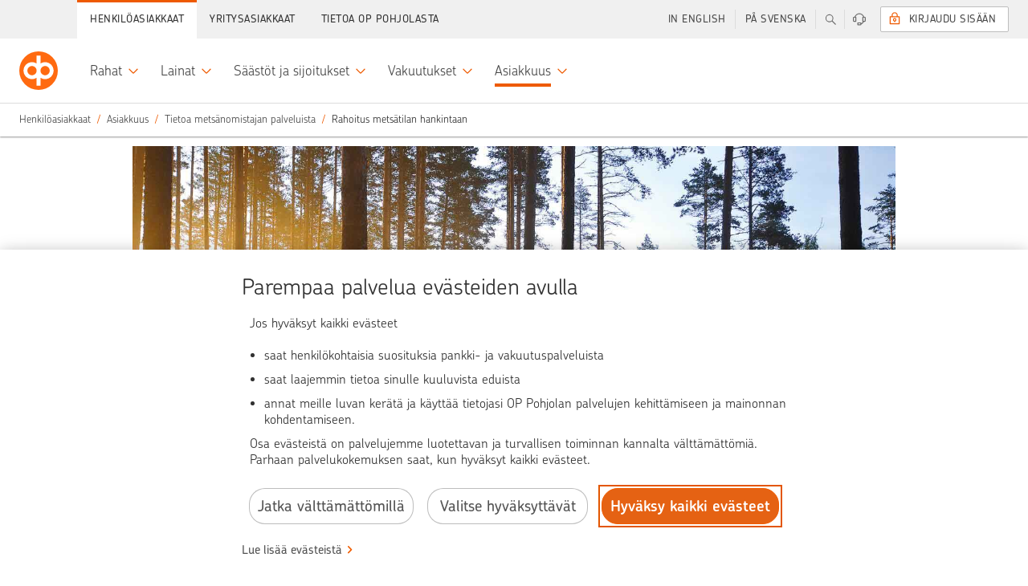

--- FILE ---
content_type: text/css
request_url: https://www.op.fi/static/@op/auth-components/v4/auth-components.css
body_size: 2907
content:
.auth_v4__clglbzu{display:block;margin-left:auto;margin-right:auto;}
.auth_v4__s1kwfbw9{display:-webkit-box;display:-webkit-flex;display:-ms-flexbox;display:flex;-webkit-flex-direction:column;-ms-flex-direction:column;flex-direction:column;-webkit-align-items:center;-webkit-box-align:center;-ms-flex-align:center;align-items:center;text-align:center;}.auth_v4__s1kwfbw9 p{margin:2rem 0 2.4rem;}.auth_v4__s1kwfbw9 button{width:21rem;}
.auth_v4__k1x1axhw p{margin-bottom:0;}.auth_v4__k1x1axhw .ds-alert:not(:last-of-type){margin-bottom:1.2rem;}.auth_v4__k1x1axhw .ds-alert + p{margin-top:1.2rem;}
.auth_v4__spi3ceg{position:absolute;left:-10000px;top:auto;width:1px;height:1px;overflow:hidden;}
.opux-v5__opds .auth_v4__n19hiqt{padding-top:0;margin-top:0;}
.opux-v5__opds .auth_v4__n154yawp{padding-bottom:0;margin-bottom:0;}
.opux-v5__opds .auth_v4__ak5ae9h{margin-bottom:3.6rem;}
.auth_v4__fgorexs{-webkit-flex-basis:100%;-ms-flex-preferred-size:100%;flex-basis:100%;height:0;}
.auth_v4__f15bqhu0{-webkit-flex-basis:100%;-ms-flex-preferred-size:100%;flex-basis:100%;width:0;}
.auth_v4__i10wge0j{z-index:1001;}
.auth_v4__h1eqnlm0[tabindex]:focus{outline-color:#6C6C6C;outline-style:dotted;outline-width:0.1rem;}
.auth_v4__n19h0qi2{display:-webkit-box;display:-webkit-flex;display:-ms-flexbox;display:flex;-webkit-flex-direction:column;-ms-flex-direction:column;flex-direction:column;}
.opux-v5__opds .auth_v4__huydt7b{-webkit-align-items:center;-webkit-box-align:center;-ms-flex-align:center;align-items:center;}
.opux-v5__opds .auth_v4__pbf5dj5{margin-bottom:0.8rem;}

.opux-v5__opds .auth_v4__mj05kqb{margin-bottom:1rem;}
.opux-v5__opds .auth_v4__mtntbkz{margin-top:0;margin-bottom:1.6rem;}
.auth_v4__f1t6edoy{max-width:60rem;margin-left:auto;margin-right:auto;}
.auth_v4__f1rbj2m8{display:-webkit-box;display:-webkit-flex;display:-ms-flexbox;display:flex;-webkit-align-items:flex-start;-webkit-box-align:flex-start;-ms-flex-align:flex-start;align-items:flex-start;}
.auth_v4__sll2k4n{border-top:1px solid rgba(0,0,0,0.15);border-bottom:1px solid rgba(0,0,0,0.15);padding:3rem 0;}.ds-alert + .auth_v4__sll2k4n{border-top:0;padding-top:0;}
.opux-v5__opds .auth_v4__s8jfrax ol{margin-top:0;}
.opux-v5__opds .auth_v4__s1dxryx1 ol{margin-bottom:0;}.opux-v5__opds .auth_v4__s1dxryx1 ol li:last-child{margin-bottom:0;}
.auth_v4__f1vs46ml{-webkit-flex-shrink:0;-ms-flex-negative:0;flex-shrink:0;padding:0 0 0 1rem;width:19rem;margin-left:1rem;}@media screen and (max-width:42.4375em){.auth_v4__f1vs46ml{display:none;}}
.auth_v4__f1gzbijz{-webkit-align-self:end;-ms-flex-item-align:end;align-self:end;width:22rem;margin-left:3rem;}
.opux-v5__opds .auth_v4__ssfayb3:before{position:absolute;margin:0.2rem 0 0 -2.8rem;background:url([data-uri]);background-repeat:no-repeat;background-size:contain;content:' ';white-space:pre;}
.auth_v4__a1vq6svl{margin-top:3rem;}
.auth_v4__l16m58gf{display:-webkit-box;display:-webkit-flex;display:-ms-flexbox;display:flex;-webkit-box-pack:justify;-webkit-justify-content:space-between;-ms-flex-pack:justify;justify-content:space-between;-webkit-align-items:baseline;-webkit-box-align:baseline;-ms-flex-align:baseline;align-items:baseline;font-size:1.6rem;width:100%;}
.auth_v4__ltry4c9{width:100%;}@media screen and (min-width:42.5em){.auth_v4__ltry4c9{width:400px;}}
.auth_v4__lx2etfo{text-align:center;width:100%;font-size:1.9rem;line-height:2.4rem;}
.auth_v4__nfanki3{font-size:2.8rem;}
.auth_v4__e1xj53zn{margin:0 0 0.4rem;}
.auth_v4__ehk4o15{margin-top:0.4rem;}
.auth_v4__fofvtks{border:solid rgba(0,0,0,0.15);border-width:1px 0;padding:2.4rem 1.6rem;}.ds-alert ~ .auth_v4__fofvtks,.auth-compact ~ .auth_v4__fofvtks{border-top:0;}.auth_v4__fofvtks,.auth_v4__fofvtks label{color:#323232;display:-webkit-box;display:-webkit-flex;display:-ms-flexbox;display:flex;-webkit-flex-direction:column;-ms-flex-direction:column;flex-direction:column;-webkit-align-items:center;-webkit-box-align:center;-ms-flex-align:center;align-items:center;}form.auth_v4__fofvtks > *{margin-bottom:0.8rem !important;}.auth_v4__fofvtks > :last-child{margin-bottom:0 !important;}.auth_v4__fofvtks input{margin:0.4rem 0;}.auth_v4__fofvtks button.ds-button{width:21rem;}
.auth_v4__cip1km4{font-size:1.5rem;line-height:2rem;margin-top:0.4rem;text-align:center;}
.auth_v4__h1cf9lsd{text-align:center;}.auth_v4__h1cf9lsd .ds-alert{text-align:left;}
.auth_v4__n18p02a4 .ds-alert{margin-bottom:0;}
.auth_v4__t1bc53v0 .ds-alert{margin-bottom:0;}
.auth_v4__aomx6so{overflow:visible;}
.auth_v4__a1bb69yq{overflow:visible;}
.auth_v4__he2l6sv{margin-bottom:-6px;vertical-align:bottom;display:inline-block;}.auth_v4__he2l6sv .ds-popup-hint-trigger{padding-top:3px;margin-left:5px;}
.auth_v4__h1p42jvy{display:inline-block;min-width:min(20rem,75vw);max-width:30rem;}.auth_v4__h1p42jvy:not(:last-child){margin-bottom:2.4rem;}
.auth_v4__s1fld56r ellipse,.auth_v4__s1fld56r line,.auth_v4__s1fld56r path{fill:none;stroke:#6e6e6e;stroke-linecap:round;stroke-linejoin:round;stroke-miterlimit:10;stroke-width:1.25;}
.auth_v4__f1ukhx6a circle{fill:#6e6e6e;}
.auth_v4__c1b3om85{stroke:#6e6f70;}
input.ds-text-input.auth_v4__i1i6cocj{background:repeating-linear-gradient( to right, white, white 4.3rem, rgba(0,0,0,0.2) 4.3rem, rgba(0,0,0,0.2) 4.41rem );background-position:0 0.1rem;font-variant-numeric:tabular-nums;font-size:2.6rem;font-weight:400;-webkit-text-decoration:none;text-decoration:none;height:6rem;-webkit-letter-spacing:2.9rem;-moz-letter-spacing:2.9rem;-ms-letter-spacing:2.9rem;letter-spacing:2.9rem;padding:0.7rem 0 0.7rem 1.5rem;}
input.ds-text-input.auth_v4__i1c753b1{background:repeating-linear-gradient( to right, rgba(255,237,237,1), rgba(255,237,237,1) 4.3rem, rgba(0,0,0,0.2) 4.3rem, rgba(0,0,0,0.2) 4.41rem );}
.auth_v4__m19ejyf4 .ds-modal__footer{-webkit-box-pack:end;-webkit-justify-content:flex-end;-ms-flex-pack:end;justify-content:flex-end;}
.auth_v4__s1e9l74a{display:-webkit-box;display:-webkit-flex;display:-ms-flexbox;display:flex;width:100%;-webkit-align-items:center;-webkit-box-align:center;-ms-flex-align:center;align-items:center;text-align:center;color:#323232;line-height:2.4rem;font-size:1.7rem;margin-top:1.6rem;margin-bottom:3.6rem;text-transform:uppercase;}.auth_v4__s1e9l74a:before,.auth_v4__s1e9l74a:after{content:'';-webkit-flex:1;-ms-flex:1;flex:1;border-bottom:0.1rem solid #DCDCDC;}.auth_v4__s1e9l74a:before{margin-right:0.4rem;}.auth_v4__s1e9l74a:after{margin-left:0.4rem;}
@media screen and (max-width:399px){.auth_v4__h1mb45nn{display:none;}}
.auth_v4__s15nkou8{display:-webkit-box;display:-webkit-flex;display:-ms-flexbox;display:flex;-webkit-flex-direction:column;-ms-flex-direction:column;flex-direction:column;max-width:52.8rem;}.auth_v4__s15nkou8 .ds-alert{margin-top:2.4rem;margin-bottom:0;}.auth_v4__s15nkou8 form{width:100%;}.auth_v4__s15nkou8 footer{margin:2rem 0;}
.auth_v4__o1mwzxa8{margin:0 auto;}
.auth_v4__h1y2mlq{white-space:nowrap;margin-bottom:0 !important;}.opux-v5__opds .auth_v4__h1y2mlq{margin-top:0;}
.auth_v4__g77mtws{margin-top:3.6rem;}
.auth_v4__t2p5kn .ds-tile__content{margin-right:0.8rem;}.opux-v5__opds .auth_v4__t2p5kn{margin-bottom:0;}@media screen and (max-width:399px){.opux-v5__opds .auth_v4__t2p5kn{margin-top:1.6rem;}}
.opux-v5__opds .auth_v4__t1edtxbv{display:-webkit-box;display:-webkit-flex;display:-ms-flexbox;display:flex;-webkit-box-pack:justify;-webkit-justify-content:space-between;-ms-flex-pack:justify;justify-content:space-between;font-weight:500;font-size:1.9rem;line-height:2.4rem;padding:0;margin:0;}@media screen and (min-width:50em){.opux-v5__opds .auth_v4__t1edtxbv{font-size:2.2rem;}}
.auth_v4__i6298kk{margin:0.4rem;padding-top:0.4rem !important;padding-bottom:0.2rem !important;}@media screen and (max-width:399px){.auth_v4__i6298kk{margin-top:0;}}


--- FILE ---
content_type: application/javascript
request_url: https://tags.op-palvelut.fi/ocm/opfi/consent.js
body_size: 23903
content:
(()=>{var t={4675:t=>{function e(t,e,n,o){if(!1===e||null==e||!e&&("class"===t||"style"===t))return"";if(!0===e)return" "+(o?t:t+'="'+t+'"');var i=typeof e;return"object"!==i&&"function"!==i||"function"!=typeof e.toJSON||(e=e.toJSON()),"string"==typeof e||(e=JSON.stringify(e),n||-1===e.indexOf('"'))?(n&&(e=r(e))," "+t+'="'+e+'"'):" "+t+"='"+e.replace(/'/g,"&#39;")+"'"}function r(t){var e=""+t,r=n.exec(e);if(!r)return t;var o,i,a,c="";for(o=r.index,i=0;o<e.length;o++){switch(e.charCodeAt(o)){case 34:a="&quot;";break;case 38:a="&amp;";break;case 60:a="&lt;";break;case 62:a="&gt;";break;default:continue}i!==o&&(c+=e.substring(i,o)),i=o+1,c+=a}return i!==o?c+e.substring(i,o):c}var n=/["&<>]/;t.exports=function(t){var n,o="",i=t||{};return function(t,i,a){o=o+'<div class="ocm-backdrop"></div><div class="ocm-container ocm-container--banner" id="ocm-container" role="alertdialog" aria-labelledby="ocm-title" aria-describedby="ocm-ingress ocm-ingress2 ocm-ingress3"><div class="ocm-inner"><div class="ocm-header">\x3c!--.ocm-logo--\x3e<h2 class="ocm-title" id="ocm-title">'+r(null==(n=a.title)?"":n)+'</h2><p class="ocm-ingress" id="ocm-ingress">'+r(null==(n=a.ingress)?"":n)+'</p><p class="ocm-ingress" id="ocm-ingress2-label">'+r(null==(n=a.ingress2.label)?"":n)+'</p><ul class="ocm-ingress" id="ocm-ingress2" role="list" aria-labelledby="ocm-ingress2-label"><li role="listitem">'+r(null==(n=a.ingress2.line1)?"":n)+' </li><li role="listitem">'+r(null==(n=a.ingress2.line2)?"":n)+' </li><li role="listitem">'+r(null==(n=a.ingress2.line3)?"":n)+'</li></ul><p class="ocm-ingress" id="ocm-ingress3">'+r(null==(n=a.ingress3)?"":n)+'</p></div><div class="ocm-footer"><div class="ocm-btn-row"><button class="ocm-button ocm-button--accept-all" id="ocm-button.ocm-button--accept-all"'+e("aria-label",t.accept_all,!0,!0)+">"+r(null==(n=i.button.accept_all)?"":n)+'</button><button class="ocm-button ocm-button--choose"'+e("href",a.url,!0,!0)+e("aria-label",t.choose,!0,!0)+">"+r(null==(n=i.button.choose)?"":n)+'</button><button class="ocm-button ocm-button--continue"'+e("aria-label",t.continue,!0,!0)+">"+r(null==(n=i.button.continue)?"":n)+'</button></div><a class="ocm-info-link"'+e("href",a.lurl,!0,!0)+">"+r(null==(n=a.link)?"":n)+'</a></div></div></div><p id="ocm-status-block" role="status"></p>'}.call(this,"arialabels"in i?i.arialabels:"undefined"!=typeof arialabels?arialabels:void 0,"footer"in i?i.footer:"undefined"!=typeof footer?footer:void 0,"header"in i?i.header:"undefined"!=typeof header?header:void 0),o}},8650:(t,e,r)=>{"use strict";r.d(e,{A:()=>c});var n=r(1601),o=r.n(n),i=r(6314),a=r.n(i)()(o());a.push([t.id,'.ocm-backdrop{width:100%;height:100%;position:absolute;top:0;left:0;z-index:2147483646;background-color:rgba(0,0,0,0);pointer-events:none}.ocm-container{box-sizing:border-box;z-index:2147483647;background-color:#fff;overflow-y:auto;box-shadow:0 0 20px rgba(0,0,0,.12),0 8px 20px rgba(0,0,0,.24)}.ocm-container.ocm-container--banner{position:fixed;width:100%;max-height:100%;bottom:0;left:0}@media(min-width: 612px){.ocm-container.ocm-container--banner .ocm-logo{display:none}}.ocm-container *{box-sizing:border-box}.ocm-inner{width:100%}@media screen and (min-width: 320px)and (max-width: 499px){.ocm-inner{padding-bottom:25px;padding-top:20px;padding-left:20px;padding-right:20px;max-width:420px}}@media screen and (min-width: 500px)and (max-width: 767px){.ocm-inner{padding-bottom:25px;padding-top:20px;max-width:420px;margin:0 auto}}@media screen and (min-width: 768px){.ocm-inner{padding-bottom:25px;padding-top:30px;max-width:678px;margin:0 auto}}.ocm-header{overflow:auto;margin-bottom:2rem}.ocm-body{float:left;display:flex;flex-wrap:wrap;padding:5px 0 20px}.ocm-btn-row{width:100%;display:flex;flex-direction:row-reverse;flex-wrap:wrap;justify-content:space-between}.ocm-footer{display:flex;flex-direction:row;background-color:#fff;display:flex;flex-wrap:wrap;float:justify}@media(max-width: 768px){.ocm-footer{width:100%}}.ocm-button{margin:5px 0px 5px 0px}.ocm-container *{font-family:Chevin,"Chevin Pro",sans-serif,sans-serif;font-size:16px;line-height:20px;font-weight:300;text-align:left;color:#323232}.ocm-close{display:block;float:right;width:40px;height:40px;background:rgba(0,0,0,0) inline-svg(\'<svg xmlns="http://www.w3.org/2000/svg" width="32" height="32" viewBox="0 0 32 32"><path d="M25.5 26.25a.744.744 0 0 1-.53-.22L16 17.06l-8.97 8.97a.749.749 0 1 1-1.06-1.06L14.94 16 5.97 7.03a.749.749 0 1 1 1.06-1.06L16 14.94l8.97-8.97a.749.749 0 1 1 1.06 1.06L17.06 16l8.97 8.97a.747.747 0 0 1 0 1.06.744.744 0 0 1-.53.22z"/></svg>\') no-repeat 0 0}.ocm-close:hover{opacity:.5}.ocm-logo{width:101px;height:50px;background:rgba(0,0,0,0) inline-svg(\'<svg xmlns="http://www.w3.org/2000/svg" viewBox="0 0 101 50"><circle cx="25" cy="25" r="25" fill="#ff6a10"/><path fill="none" stroke-width="5" stroke="#fff" d="M8 25a8.5 8.5 0 1 0 17 0 8.5 8.5 0 1 0-17 0m17 0a8.5 8.5 0 1 0 17 0 8.5 8.5 0 1 0-17 0m0-19.5v39"/><path fill="#6e6e6e" d="M70.5 39.1c-6.9 0-9.2-5.1-9.2-10.1v-7.8c0-5.1 2.3-10.1 9.2-10.1 6.9 0 9.2 5.1 9.2 10.1V29c-.1 5-2.4 10.1-9.2 10.1zm6.6-17.9c0-4.3-1.7-7.8-6.7-7.8s-6.7 3.6-6.7 7.8V29c0 4.3 1.7 7.8 6.7 7.8s6.7-3.6 6.7-7.8v-7.8zM92.4 27.5H86v10.3c0 .7-.5 1.2-1.2 1.2s-1.2-.5-1.2-1.2V12.6c0-.7.6-1.2 1.2-1.2H92c6.4 0 8.7 3.7 8.7 7.2v1.9c0 4.1-3.1 7-8.3 7zm5.8-8.9c0-2.2-1.4-4.9-6.3-4.9H86v11.6h6.3c4 0 5.9-2.2 5.9-4.8v-1.9z"/></svg>\') no-repeat 0 0;margin-bottom:20px}#ocm-status-block{height:0;display:block;position:absolute;top:-150px}.ocm-title{margin:0;padding:0;font-size:28px;line-height:32px;font-weight:300;letter-spacing:-0.005em}@media(max-width: 768px){.ocm-title{font-size:26px;line-height:28px}}.ocm-title:focus{background-image:linear-gradient(rgba(255, 255, 255, 0.075), rgba(255, 255, 255, 0.075));border-color:#ff6a10;border-color:#f15c00;outline-color:#949494;outline-style:dotted;outline-width:.1rem}.ocm-ingress{margin:20px 0 10px;padding:0 0 0 10px}.ocm-ingress:focus{background-image:linear-gradient(rgba(255, 255, 255, 0.075), rgba(255, 255, 255, 0.075));border-color:#ff6a10;border-color:#f15c00;outline-color:#949494;outline-style:dotted;outline-width:.1rem}#ocm-ingress2{margin:0 0 1rem 1.8rem;list-style-type:disc}#ocm-ingress2 li{margin-bottom:10px}#ocm-ingress3{margin-bottom:0;margin-top:10px}.ocm-info-link{display:block;float:left;margin-top:15px;font-size:15px;line-height:20px;font-weight:500;color:#545454;text-decoration:none}.ocm-info-link:hover{text-decoration:underline;text-decoration-color:#f15c00}.ocm-info-link:after{display:inline-block;font-size:20px;content:" ›";color:#f15c00;text-decoration:none}.ocm-info-link:focus{background-image:linear-gradient(rgba(255, 255, 255, 0.075), rgba(255, 255, 255, 0.075));border-color:#ff6a10;border-color:#f15c00;outline-color:#949494;outline-style:dotted;outline-width:.1rem;outline:2px solid #f15c00;outline-offset:2px}.ocm-body{display:none}.ocm-group-name{display:block;cursor:pointer;font-size:16px;line-height:20px;font-weight:600;margin:0 0 0 40px;line-height:30px;white-space:nowrap}.ocm-group{margin-right:20px;padding-bottom:10px}.ocm-checkbox{display:block;position:relative;float:left;margin-right:10px;min-height:30px}.ocm-checkbox input{position:absolute;opacity:0;width:0;height:0}.ocm-checkbox label{cursor:pointer;display:inline-block;vertical-align:top;padding:0;line-height:20px;width:30px;height:30px}.ocm-checkbox label:before{content:"";cursor:pointer;display:inline-block;position:absolute;left:0;top:0;background-color:#fff;border:1px solid rgba(0,0,0,.2);border-radius:2px;box-shadow:inset 1px 1px 0 0 rgba(0,0,0,.1);width:30px;height:30px}.ocm-checkbox input:checked~label:before{content:"";color:#fff;background:#ff6a10 inline-svg(\'<svg xmlns="http://www.w3.org/2000/svg" width="32" height="32" viewBox="0 0 32 32"><path fill="#fff" d="M26.02 8.07c-4.67 6.416-9.58 12.36-11.16 14.25-1.188-1.236-4.053-4.26-6.786-7.507a.75.75 0 0 0-1.147.966c3.58 4.256 7.4 8.145 7.438 8.184.008.008.02.01.03.02.007.007.01.017.02.025.04.034.09.053.135.078.027.015.05.036.08.047a.742.742 0 0 0 .27.053c.1 0 .2-.023.293-.064.03-.013.054-.037.083-.055.05-.03.104-.055.148-.1.01-.008.012-.02.02-.03.007-.007.018-.01.025-.018.06-.07 6.095-7.184 11.76-14.97a.75.75 0 0 0-1.211-.881z"/></svg>\') no-repeat -2px 0;border-color:rgba(0,0,0,0);box-shadow:none;text-align:center}.ocm-checkbox input[disabled]~label:before{background-color:#dcdcdc !important;border-color:rgba(0,0,0,.1) !important}.ocm-checkbox input[disabled]:checked~label:before{background-color:#bebebe !important;box-shadow:none !important;border-color:rgba(0,0,0,0) !important}.ocm-button{display:block;-webkit-appearance:none;-moz-appearance:none;appearance:none;cursor:pointer;padding:10px 10px;font:600 19.2px Chevin,"Chevin Pro",sans-serif,sans-serif;white-space:nowrap;text-align:center;height:auto;background:#f15c00;color:#fff;border:1px solid rgba(0,0,0,0);border-radius:20px;min-width:200px;max-width:350px;outline:none}.ocm-button:focus{background-image:linear-gradient(rgba(255, 255, 255, 0.075), rgba(255, 255, 255, 0.075));border-color:#ff6a10;background-color:#f5f5f5;border-color:#f15c00;outline-color:#949494;outline-style:dotted;outline-width:.1rem}.ocm-button:active{background-image:linear-gradient(rgba(255, 255, 255, 0.075), rgba(255, 255, 255, 0.075));border-color:#ff6a10}.ocm-button.ocm-button--accept-all:hover{border-color:rgba(0,0,0,.06);background-color:#e35600}.ocm-button.ocm-button--accept-all:focus{background-color:#e35600;outline:2px solid #e35600;outline-offset:2px}.ocm-button.ocm-button--accept-all:active{background-image:linear-gradient(rgba(0, 0, 0, 0.05), rgba(0, 0, 0, 0.05));border-color:rgba(0,0,0,.25) rgba(0,0,0,.2) rgba(0,0,0,.15)}.ocm-button.ocm-button--continue{background:#fff;border-color:rgba(0,0,0,.26);color:#545454;font-weight:500}.ocm-button.ocm-button--continue:hover{border-color:#f15c00;background-color:#f5f5f5}.ocm-button.ocm-button--continue:focus{outline:2px solid #f15c00;outline-offset:2px}.ocm-button.ocm-button--continue:active{background-image:linear-gradient(rgba(0, 0, 0, 0.05), rgba(0, 0, 0, 0.05));border-color:rgba(0,0,0,.25) rgba(0,0,0,.2) rgba(0,0,0,.15)}.ocm-button.ocm-button--choose{background:#fff;border-color:rgba(0,0,0,.26);color:#545454;font-weight:500}.ocm-button.ocm-button--choose:hover{border-color:#f15c00;background-color:#f5f5f5}.ocm-button.ocm-button--choose:focus{outline:2px solid #f15c00;outline-offset:2px}.ocm-button.ocm-button--choose:active{background-image:linear-gradient(rgba(0, 0, 0, 0.05), rgba(0, 0, 0, 0.05));border-color:rgba(0,0,0,.25) rgba(0,0,0,.2) rgba(0,0,0,.15)}@media(max-width: 2147483647px){.ocm-button{margin-left:auto;margin-right:auto}}@media(min-width: 768px){.ocm-button{max-width:100%}}@media(max-width: 767px){.ocm-button{width:100%}}',""]);const c=a},6314:t=>{"use strict";t.exports=function(t){var e=[];return e.toString=function(){return this.map((function(e){var r="",n=void 0!==e[5];return e[4]&&(r+="@supports (".concat(e[4],") {")),e[2]&&(r+="@media ".concat(e[2]," {")),n&&(r+="@layer".concat(e[5].length>0?" ".concat(e[5]):""," {")),r+=t(e),n&&(r+="}"),e[2]&&(r+="}"),e[4]&&(r+="}"),r})).join("")},e.i=function(t,r,n,o,i){"string"==typeof t&&(t=[[null,t,void 0]]);var a={};if(n)for(var c=0;c<this.length;c++){var s=this[c][0];null!=s&&(a[s]=!0)}for(var u=0;u<t.length;u++){var l=[].concat(t[u]);n&&a[l[0]]||(void 0!==i&&(void 0===l[5]||(l[1]="@layer".concat(l[5].length>0?" ".concat(l[5]):""," {").concat(l[1],"}")),l[5]=i),r&&(l[2]?(l[1]="@media ".concat(l[2]," {").concat(l[1],"}"),l[2]=r):l[2]=r),o&&(l[4]?(l[1]="@supports (".concat(l[4],") {").concat(l[1],"}"),l[4]=o):l[4]="".concat(o)),e.push(l))}},e}},1601:t=>{"use strict";t.exports=function(t){return t[1]}},5072:t=>{"use strict";var e=[];function r(t){for(var r=-1,n=0;n<e.length;n++)if(e[n].identifier===t){r=n;break}return r}function n(t,n){for(var i={},a=[],c=0;c<t.length;c++){var s=t[c],u=n.base?s[0]+n.base:s[0],l=i[u]||0,f="".concat(u," ").concat(l);i[u]=l+1;var p=r(f),d={css:s[1],media:s[2],sourceMap:s[3],supports:s[4],layer:s[5]};if(-1!==p)e[p].references++,e[p].updater(d);else{var v=o(d,n);n.byIndex=c,e.splice(c,0,{identifier:f,updater:v,references:1})}a.push(f)}return a}function o(t,e){var r=e.domAPI(e);return r.update(t),function(e){if(e){if(e.css===t.css&&e.media===t.media&&e.sourceMap===t.sourceMap&&e.supports===t.supports&&e.layer===t.layer)return;r.update(t=e)}else r.remove()}}t.exports=function(t,o){var i=n(t=t||[],o=o||{});return function(t){t=t||[];for(var a=0;a<i.length;a++){var c=r(i[a]);e[c].references--}for(var s=n(t,o),u=0;u<i.length;u++){var l=r(i[u]);0===e[l].references&&(e[l].updater(),e.splice(l,1))}i=s}}},7659:t=>{"use strict";var e={};t.exports=function(t,r){var n=function(t){if(void 0===e[t]){var r=document.querySelector(t);if(window.HTMLIFrameElement&&r instanceof window.HTMLIFrameElement)try{r=r.contentDocument.head}catch(t){r=null}e[t]=r}return e[t]}(t);if(!n)throw new Error("Couldn't find a style target. This probably means that the value for the 'insert' parameter is invalid.");n.appendChild(r)}},540:t=>{"use strict";t.exports=function(t){var e=document.createElement("style");return t.setAttributes(e,t.attributes),t.insert(e,t.options),e}},5056:(t,e,r)=>{"use strict";t.exports=function(t){var e=r.nc;e&&t.setAttribute("nonce",e)}},7825:t=>{"use strict";t.exports=function(t){if("undefined"==typeof document)return{update:function(){},remove:function(){}};var e=t.insertStyleElement(t);return{update:function(r){!function(t,e,r){var n="";r.supports&&(n+="@supports (".concat(r.supports,") {")),r.media&&(n+="@media ".concat(r.media," {"));var o=void 0!==r.layer;o&&(n+="@layer".concat(r.layer.length>0?" ".concat(r.layer):""," {")),n+=r.css,o&&(n+="}"),r.media&&(n+="}"),r.supports&&(n+="}");var i=r.sourceMap;i&&"undefined"!=typeof btoa&&(n+="\n/*# sourceMappingURL=data:application/json;base64,".concat(btoa(unescape(encodeURIComponent(JSON.stringify(i))))," */")),e.styleTagTransform(n,t,e.options)}(e,t,r)},remove:function(){!function(t){if(null===t.parentNode)return!1;t.parentNode.removeChild(t)}(e)}}}},1113:t=>{"use strict";t.exports=function(t,e){if(e.styleSheet)e.styleSheet.cssText=t;else{for(;e.firstChild;)e.removeChild(e.firstChild);e.appendChild(document.createTextNode(t))}}},9306:(t,e,r)=>{"use strict";var n=r(4901),o=r(6823),i=TypeError;t.exports=function(t){if(n(t))return t;throw new i(o(t)+" is not a function")}},3506:(t,e,r)=>{"use strict";var n=r(3925),o=String,i=TypeError;t.exports=function(t){if(n(t))return t;throw new i("Can't set "+o(t)+" as a prototype")}},6469:(t,e,r)=>{"use strict";var n=r(8227),o=r(2360),i=r(4913).f,a=n("unscopables"),c=Array.prototype;void 0===c[a]&&i(c,a,{configurable:!0,value:o(null)}),t.exports=function(t){c[a][t]=!0}},8551:(t,e,r)=>{"use strict";var n=r(34),o=String,i=TypeError;t.exports=function(t){if(n(t))return t;throw new i(o(t)+" is not an object")}},7916:(t,e,r)=>{"use strict";var n=r(6080),o=r(9565),i=r(8981),a=r(6319),c=r(4209),s=r(3517),u=r(6198),l=r(4659),f=r(81),p=r(851),d=Array;t.exports=function(t){var e=i(t),r=s(this),v=arguments.length,g=v>1?arguments[1]:void 0,m=void 0!==g;m&&(g=n(g,v>2?arguments[2]:void 0));var h,b,y,x,w,k,S=p(e),O=0;if(!S||this===d&&c(S))for(h=u(e),b=r?new this(h):d(h);h>O;O++)k=m?g(e[O],O):e[O],l(b,O,k);else for(b=r?new this:[],w=(x=f(e,S)).next;!(y=o(w,x)).done;O++)k=m?a(x,g,[y.value,O],!0):y.value,l(b,O,k);return b.length=O,b}},9617:(t,e,r)=>{"use strict";var n=r(5397),o=r(5219),i=r(6198),a=function(t){return function(e,r,a){var c=n(e),s=i(c);if(0===s)return!t&&-1;var u,l=o(a,s);if(t&&r!=r){for(;s>l;)if((u=c[l++])!=u)return!0}else for(;s>l;l++)if((t||l in c)&&c[l]===r)return t||l||0;return!t&&-1}};t.exports={includes:a(!0),indexOf:a(!1)}},9213:(t,e,r)=>{"use strict";var n=r(6080),o=r(9504),i=r(7055),a=r(8981),c=r(6198),s=r(1469),u=o([].push),l=function(t){var e=1===t,r=2===t,o=3===t,l=4===t,f=6===t,p=7===t,d=5===t||f;return function(v,g,m,h){for(var b,y,x=a(v),w=i(x),k=c(w),S=n(g,m),O=0,j=h||s,E=e?j(v,k):r||p?j(v,0):void 0;k>O;O++)if((d||O in w)&&(y=S(b=w[O],O,x),t))if(e)E[O]=y;else if(y)switch(t){case 3:return!0;case 5:return b;case 6:return O;case 2:u(E,b)}else switch(t){case 4:return!1;case 7:u(E,b)}return f?-1:o||l?l:E}};t.exports={forEach:l(0),map:l(1),filter:l(2),some:l(3),every:l(4),find:l(5),findIndex:l(6),filterReject:l(7)}},597:(t,e,r)=>{"use strict";var n=r(9039),o=r(8227),i=r(7388),a=o("species");t.exports=function(t){return i>=51||!n((function(){var e=[];return(e.constructor={})[a]=function(){return{foo:1}},1!==e[t](Boolean).foo}))}},4598:(t,e,r)=>{"use strict";var n=r(9039);t.exports=function(t,e){var r=[][t];return!!r&&n((function(){r.call(null,e||function(){return 1},1)}))}},7680:(t,e,r)=>{"use strict";var n=r(9504);t.exports=n([].slice)},7433:(t,e,r)=>{"use strict";var n=r(4376),o=r(3517),i=r(34),a=r(8227)("species"),c=Array;t.exports=function(t){var e;return n(t)&&(e=t.constructor,(o(e)&&(e===c||n(e.prototype))||i(e)&&null===(e=e[a]))&&(e=void 0)),void 0===e?c:e}},1469:(t,e,r)=>{"use strict";var n=r(7433);t.exports=function(t,e){return new(n(t))(0===e?0:e)}},6319:(t,e,r)=>{"use strict";var n=r(8551),o=r(9539);t.exports=function(t,e,r,i){try{return i?e(n(r)[0],r[1]):e(r)}catch(e){o(t,"throw",e)}}},4428:(t,e,r)=>{"use strict";var n=r(8227)("iterator"),o=!1;try{var i=0,a={next:function(){return{done:!!i++}},return:function(){o=!0}};a[n]=function(){return this},Array.from(a,(function(){throw 2}))}catch(t){}t.exports=function(t,e){try{if(!e&&!o)return!1}catch(t){return!1}var r=!1;try{var i={};i[n]=function(){return{next:function(){return{done:r=!0}}}},t(i)}catch(t){}return r}},4576:(t,e,r)=>{"use strict";var n=r(9504),o=n({}.toString),i=n("".slice);t.exports=function(t){return i(o(t),8,-1)}},6955:(t,e,r)=>{"use strict";var n=r(2140),o=r(4901),i=r(4576),a=r(8227)("toStringTag"),c=Object,s="Arguments"===i(function(){return arguments}());t.exports=n?i:function(t){var e,r,n;return void 0===t?"Undefined":null===t?"Null":"string"==typeof(r=function(t,e){try{return t[e]}catch(t){}}(e=c(t),a))?r:s?i(e):"Object"===(n=i(e))&&o(e.callee)?"Arguments":n}},7740:(t,e,r)=>{"use strict";var n=r(9297),o=r(5031),i=r(7347),a=r(4913);t.exports=function(t,e,r){for(var c=o(e),s=a.f,u=i.f,l=0;l<c.length;l++){var f=c[l];n(t,f)||r&&n(r,f)||s(t,f,u(e,f))}}},2211:(t,e,r)=>{"use strict";var n=r(9039);t.exports=!n((function(){function t(){}return t.prototype.constructor=null,Object.getPrototypeOf(new t)!==t.prototype}))},2529:t=>{"use strict";t.exports=function(t,e){return{value:t,done:e}}},6699:(t,e,r)=>{"use strict";var n=r(3724),o=r(4913),i=r(6980);t.exports=n?function(t,e,r){return o.f(t,e,i(1,r))}:function(t,e,r){return t[e]=r,t}},6980:t=>{"use strict";t.exports=function(t,e){return{enumerable:!(1&t),configurable:!(2&t),writable:!(4&t),value:e}}},4659:(t,e,r)=>{"use strict";var n=r(3724),o=r(4913),i=r(6980);t.exports=function(t,e,r){n?o.f(t,e,i(0,r)):t[e]=r}},2106:(t,e,r)=>{"use strict";var n=r(283),o=r(4913);t.exports=function(t,e,r){return r.get&&n(r.get,e,{getter:!0}),r.set&&n(r.set,e,{setter:!0}),o.f(t,e,r)}},6840:(t,e,r)=>{"use strict";var n=r(4901),o=r(4913),i=r(283),a=r(9433);t.exports=function(t,e,r,c){c||(c={});var s=c.enumerable,u=void 0!==c.name?c.name:e;if(n(r)&&i(r,u,c),c.global)s?t[e]=r:a(e,r);else{try{c.unsafe?t[e]&&(s=!0):delete t[e]}catch(t){}s?t[e]=r:o.f(t,e,{value:r,enumerable:!1,configurable:!c.nonConfigurable,writable:!c.nonWritable})}return t}},9433:(t,e,r)=>{"use strict";var n=r(4475),o=Object.defineProperty;t.exports=function(t,e){try{o(n,t,{value:e,configurable:!0,writable:!0})}catch(r){n[t]=e}return e}},3724:(t,e,r)=>{"use strict";var n=r(9039);t.exports=!n((function(){return 7!==Object.defineProperty({},1,{get:function(){return 7}})[1]}))},4055:(t,e,r)=>{"use strict";var n=r(4475),o=r(34),i=n.document,a=o(i)&&o(i.createElement);t.exports=function(t){return a?i.createElement(t):{}}},7400:t=>{"use strict";t.exports={CSSRuleList:0,CSSStyleDeclaration:0,CSSValueList:0,ClientRectList:0,DOMRectList:0,DOMStringList:0,DOMTokenList:1,DataTransferItemList:0,FileList:0,HTMLAllCollection:0,HTMLCollection:0,HTMLFormElement:0,HTMLSelectElement:0,MediaList:0,MimeTypeArray:0,NamedNodeMap:0,NodeList:1,PaintRequestList:0,Plugin:0,PluginArray:0,SVGLengthList:0,SVGNumberList:0,SVGPathSegList:0,SVGPointList:0,SVGStringList:0,SVGTransformList:0,SourceBufferList:0,StyleSheetList:0,TextTrackCueList:0,TextTrackList:0,TouchList:0}},9296:(t,e,r)=>{"use strict";var n=r(4055)("span").classList,o=n&&n.constructor&&n.constructor.prototype;t.exports=o===Object.prototype?void 0:o},6763:t=>{"use strict";t.exports="function"==typeof Bun&&Bun&&"string"==typeof Bun.version},9392:t=>{"use strict";t.exports="undefined"!=typeof navigator&&String(navigator.userAgent)||""},7388:(t,e,r)=>{"use strict";var n,o,i=r(4475),a=r(9392),c=i.process,s=i.Deno,u=c&&c.versions||s&&s.version,l=u&&u.v8;l&&(o=(n=l.split("."))[0]>0&&n[0]<4?1:+(n[0]+n[1])),!o&&a&&(!(n=a.match(/Edge\/(\d+)/))||n[1]>=74)&&(n=a.match(/Chrome\/(\d+)/))&&(o=+n[1]),t.exports=o},8727:t=>{"use strict";t.exports=["constructor","hasOwnProperty","isPrototypeOf","propertyIsEnumerable","toLocaleString","toString","valueOf"]},6518:(t,e,r)=>{"use strict";var n=r(4475),o=r(7347).f,i=r(6699),a=r(6840),c=r(9433),s=r(7740),u=r(2796);t.exports=function(t,e){var r,l,f,p,d,v=t.target,g=t.global,m=t.stat;if(r=g?n:m?n[v]||c(v,{}):n[v]&&n[v].prototype)for(l in e){if(p=e[l],f=t.dontCallGetSet?(d=o(r,l))&&d.value:r[l],!u(g?l:v+(m?".":"#")+l,t.forced)&&void 0!==f){if(typeof p==typeof f)continue;s(p,f)}(t.sham||f&&f.sham)&&i(p,"sham",!0),a(r,l,p,t)}}},9039:t=>{"use strict";t.exports=function(t){try{return!!t()}catch(t){return!0}}},9228:(t,e,r)=>{"use strict";r(7495);var n=r(9565),o=r(6840),i=r(7323),a=r(9039),c=r(8227),s=r(6699),u=c("species"),l=RegExp.prototype;t.exports=function(t,e,r,f){var p=c(t),d=!a((function(){var e={};return e[p]=function(){return 7},7!==""[t](e)})),v=d&&!a((function(){var e=!1,r=/a/;return"split"===t&&((r={}).constructor={},r.constructor[u]=function(){return r},r.flags="",r[p]=/./[p]),r.exec=function(){return e=!0,null},r[p](""),!e}));if(!d||!v||r){var g=/./[p],m=e(p,""[t],(function(t,e,r,o,a){var c=e.exec;return c===i||c===l.exec?d&&!a?{done:!0,value:n(g,e,r,o)}:{done:!0,value:n(t,r,e,o)}:{done:!1}}));o(String.prototype,t,m[0]),o(l,p,m[1])}f&&s(l[p],"sham",!0)}},8745:(t,e,r)=>{"use strict";var n=r(616),o=Function.prototype,i=o.apply,a=o.call;t.exports="object"==typeof Reflect&&Reflect.apply||(n?a.bind(i):function(){return a.apply(i,arguments)})},6080:(t,e,r)=>{"use strict";var n=r(7476),o=r(9306),i=r(616),a=n(n.bind);t.exports=function(t,e){return o(t),void 0===e?t:i?a(t,e):function(){return t.apply(e,arguments)}}},616:(t,e,r)=>{"use strict";var n=r(9039);t.exports=!n((function(){var t=function(){}.bind();return"function"!=typeof t||t.hasOwnProperty("prototype")}))},566:(t,e,r)=>{"use strict";var n=r(9504),o=r(9306),i=r(34),a=r(9297),c=r(7680),s=r(616),u=Function,l=n([].concat),f=n([].join),p={};t.exports=s?u.bind:function(t){var e=o(this),r=e.prototype,n=c(arguments,1),s=function(){var r=l(n,c(arguments));return this instanceof s?function(t,e,r){if(!a(p,e)){for(var n=[],o=0;o<e;o++)n[o]="a["+o+"]";p[e]=u("C,a","return new C("+f(n,",")+")")}return p[e](t,r)}(e,r.length,r):e.apply(t,r)};return i(r)&&(s.prototype=r),s}},9565:(t,e,r)=>{"use strict";var n=r(616),o=Function.prototype.call;t.exports=n?o.bind(o):function(){return o.apply(o,arguments)}},350:(t,e,r)=>{"use strict";var n=r(3724),o=r(9297),i=Function.prototype,a=n&&Object.getOwnPropertyDescriptor,c=o(i,"name"),s=c&&"something"===function(){}.name,u=c&&(!n||n&&a(i,"name").configurable);t.exports={EXISTS:c,PROPER:s,CONFIGURABLE:u}},6706:(t,e,r)=>{"use strict";var n=r(9504),o=r(9306);t.exports=function(t,e,r){try{return n(o(Object.getOwnPropertyDescriptor(t,e)[r]))}catch(t){}}},7476:(t,e,r)=>{"use strict";var n=r(4576),o=r(9504);t.exports=function(t){if("Function"===n(t))return o(t)}},9504:(t,e,r)=>{"use strict";var n=r(616),o=Function.prototype,i=o.call,a=n&&o.bind.bind(i,i);t.exports=n?a:function(t){return function(){return i.apply(t,arguments)}}},7751:(t,e,r)=>{"use strict";var n=r(4475),o=r(4901);t.exports=function(t,e){return arguments.length<2?(r=n[t],o(r)?r:void 0):n[t]&&n[t][e];var r}},851:(t,e,r)=>{"use strict";var n=r(6955),o=r(5966),i=r(4117),a=r(6269),c=r(8227)("iterator");t.exports=function(t){if(!i(t))return o(t,c)||o(t,"@@iterator")||a[n(t)]}},81:(t,e,r)=>{"use strict";var n=r(9565),o=r(9306),i=r(8551),a=r(6823),c=r(851),s=TypeError;t.exports=function(t,e){var r=arguments.length<2?c(t):e;if(o(r))return i(n(r,t));throw new s(a(t)+" is not iterable")}},6933:(t,e,r)=>{"use strict";var n=r(9504),o=r(4376),i=r(4901),a=r(4576),c=r(655),s=n([].push);t.exports=function(t){if(i(t))return t;if(o(t)){for(var e=t.length,r=[],n=0;n<e;n++){var u=t[n];"string"==typeof u?s(r,u):"number"!=typeof u&&"Number"!==a(u)&&"String"!==a(u)||s(r,c(u))}var l=r.length,f=!0;return function(t,e){if(f)return f=!1,e;if(o(this))return e;for(var n=0;n<l;n++)if(r[n]===t)return e}}}},5966:(t,e,r)=>{"use strict";var n=r(9306),o=r(4117);t.exports=function(t,e){var r=t[e];return o(r)?void 0:n(r)}},4475:function(t,e,r){"use strict";var n=function(t){return t&&t.Math===Math&&t};t.exports=n("object"==typeof globalThis&&globalThis)||n("object"==typeof window&&window)||n("object"==typeof self&&self)||n("object"==typeof r.g&&r.g)||n("object"==typeof this&&this)||function(){return this}()||Function("return this")()},9297:(t,e,r)=>{"use strict";var n=r(9504),o=r(8981),i=n({}.hasOwnProperty);t.exports=Object.hasOwn||function(t,e){return i(o(t),e)}},421:t=>{"use strict";t.exports={}},397:(t,e,r)=>{"use strict";var n=r(7751);t.exports=n("document","documentElement")},5917:(t,e,r)=>{"use strict";var n=r(3724),o=r(9039),i=r(4055);t.exports=!n&&!o((function(){return 7!==Object.defineProperty(i("div"),"a",{get:function(){return 7}}).a}))},7055:(t,e,r)=>{"use strict";var n=r(9504),o=r(9039),i=r(4576),a=Object,c=n("".split);t.exports=o((function(){return!a("z").propertyIsEnumerable(0)}))?function(t){return"String"===i(t)?c(t,""):a(t)}:a},3706:(t,e,r)=>{"use strict";var n=r(9504),o=r(4901),i=r(7629),a=n(Function.toString);o(i.inspectSource)||(i.inspectSource=function(t){return a(t)}),t.exports=i.inspectSource},1181:(t,e,r)=>{"use strict";var n,o,i,a=r(8622),c=r(4475),s=r(34),u=r(6699),l=r(9297),f=r(7629),p=r(6119),d=r(421),v="Object already initialized",g=c.TypeError,m=c.WeakMap;if(a||f.state){var h=f.state||(f.state=new m);h.get=h.get,h.has=h.has,h.set=h.set,n=function(t,e){if(h.has(t))throw new g(v);return e.facade=t,h.set(t,e),e},o=function(t){return h.get(t)||{}},i=function(t){return h.has(t)}}else{var b=p("state");d[b]=!0,n=function(t,e){if(l(t,b))throw new g(v);return e.facade=t,u(t,b,e),e},o=function(t){return l(t,b)?t[b]:{}},i=function(t){return l(t,b)}}t.exports={set:n,get:o,has:i,enforce:function(t){return i(t)?o(t):n(t,{})},getterFor:function(t){return function(e){var r;if(!s(e)||(r=o(e)).type!==t)throw new g("Incompatible receiver, "+t+" required");return r}}}},4209:(t,e,r)=>{"use strict";var n=r(8227),o=r(6269),i=n("iterator"),a=Array.prototype;t.exports=function(t){return void 0!==t&&(o.Array===t||a[i]===t)}},4376:(t,e,r)=>{"use strict";var n=r(4576);t.exports=Array.isArray||function(t){return"Array"===n(t)}},4901:t=>{"use strict";var e="object"==typeof document&&document.all;t.exports=void 0===e&&void 0!==e?function(t){return"function"==typeof t||t===e}:function(t){return"function"==typeof t}},3517:(t,e,r)=>{"use strict";var n=r(9504),o=r(9039),i=r(4901),a=r(6955),c=r(7751),s=r(3706),u=function(){},l=c("Reflect","construct"),f=/^\s*(?:class|function)\b/,p=n(f.exec),d=!f.test(u),v=function(t){if(!i(t))return!1;try{return l(u,[],t),!0}catch(t){return!1}},g=function(t){if(!i(t))return!1;switch(a(t)){case"AsyncFunction":case"GeneratorFunction":case"AsyncGeneratorFunction":return!1}try{return d||!!p(f,s(t))}catch(t){return!0}};g.sham=!0,t.exports=!l||o((function(){var t;return v(v.call)||!v(Object)||!v((function(){t=!0}))||t}))?g:v},2796:(t,e,r)=>{"use strict";var n=r(9039),o=r(4901),i=/#|\.prototype\./,a=function(t,e){var r=s[c(t)];return r===l||r!==u&&(o(e)?n(e):!!e)},c=a.normalize=function(t){return String(t).replace(i,".").toLowerCase()},s=a.data={},u=a.NATIVE="N",l=a.POLYFILL="P";t.exports=a},4117:t=>{"use strict";t.exports=function(t){return null==t}},34:(t,e,r)=>{"use strict";var n=r(4901);t.exports=function(t){return"object"==typeof t?null!==t:n(t)}},3925:(t,e,r)=>{"use strict";var n=r(34);t.exports=function(t){return n(t)||null===t}},6395:t=>{"use strict";t.exports=!1},757:(t,e,r)=>{"use strict";var n=r(7751),o=r(4901),i=r(1625),a=r(7040),c=Object;t.exports=a?function(t){return"symbol"==typeof t}:function(t){var e=n("Symbol");return o(e)&&i(e.prototype,c(t))}},9539:(t,e,r)=>{"use strict";var n=r(9565),o=r(8551),i=r(5966);t.exports=function(t,e,r){var a,c;o(t);try{if(!(a=i(t,"return"))){if("throw"===e)throw r;return r}a=n(a,t)}catch(t){c=!0,a=t}if("throw"===e)throw r;if(c)throw a;return o(a),r}},3994:(t,e,r)=>{"use strict";var n=r(7657).IteratorPrototype,o=r(2360),i=r(6980),a=r(687),c=r(6269),s=function(){return this};t.exports=function(t,e,r,u){var l=e+" Iterator";return t.prototype=o(n,{next:i(+!u,r)}),a(t,l,!1,!0),c[l]=s,t}},1088:(t,e,r)=>{"use strict";var n=r(6518),o=r(9565),i=r(6395),a=r(350),c=r(4901),s=r(3994),u=r(2787),l=r(2967),f=r(687),p=r(6699),d=r(6840),v=r(8227),g=r(6269),m=r(7657),h=a.PROPER,b=a.CONFIGURABLE,y=m.IteratorPrototype,x=m.BUGGY_SAFARI_ITERATORS,w=v("iterator"),k="keys",S="values",O="entries",j=function(){return this};t.exports=function(t,e,r,a,v,m,E){s(r,e,a);var A,T,C,I=function(t){if(t===v&&N)return N;if(!x&&t&&t in M)return M[t];switch(t){case k:case S:case O:return function(){return new r(this,t)}}return function(){return new r(this)}},P=e+" Iterator",R=!1,M=t.prototype,L=M[w]||M["@@iterator"]||v&&M[v],N=!x&&L||I(v),_="Array"===e&&M.entries||L;if(_&&(A=u(_.call(new t)))!==Object.prototype&&A.next&&(i||u(A)===y||(l?l(A,y):c(A[w])||d(A,w,j)),f(A,P,!0,!0),i&&(g[P]=j)),h&&v===S&&L&&L.name!==S&&(!i&&b?p(M,"name",S):(R=!0,N=function(){return o(L,this)})),v)if(T={values:I(S),keys:m?N:I(k),entries:I(O)},E)for(C in T)(x||R||!(C in M))&&d(M,C,T[C]);else n({target:e,proto:!0,forced:x||R},T);return i&&!E||M[w]===N||d(M,w,N,{name:v}),g[e]=N,T}},7657:(t,e,r)=>{"use strict";var n,o,i,a=r(9039),c=r(4901),s=r(34),u=r(2360),l=r(2787),f=r(6840),p=r(8227),d=r(6395),v=p("iterator"),g=!1;[].keys&&("next"in(i=[].keys())?(o=l(l(i)))!==Object.prototype&&(n=o):g=!0),!s(n)||a((function(){var t={};return n[v].call(t)!==t}))?n={}:d&&(n=u(n)),c(n[v])||f(n,v,(function(){return this})),t.exports={IteratorPrototype:n,BUGGY_SAFARI_ITERATORS:g}},6269:t=>{"use strict";t.exports={}},6198:(t,e,r)=>{"use strict";var n=r(8014);t.exports=function(t){return n(t.length)}},283:(t,e,r)=>{"use strict";var n=r(9504),o=r(9039),i=r(4901),a=r(9297),c=r(3724),s=r(350).CONFIGURABLE,u=r(3706),l=r(1181),f=l.enforce,p=l.get,d=String,v=Object.defineProperty,g=n("".slice),m=n("".replace),h=n([].join),b=c&&!o((function(){return 8!==v((function(){}),"length",{value:8}).length})),y=String(String).split("String"),x=t.exports=function(t,e,r){"Symbol("===g(d(e),0,7)&&(e="["+m(d(e),/^Symbol\(([^)]*)\).*$/,"$1")+"]"),r&&r.getter&&(e="get "+e),r&&r.setter&&(e="set "+e),(!a(t,"name")||s&&t.name!==e)&&(c?v(t,"name",{value:e,configurable:!0}):t.name=e),b&&r&&a(r,"arity")&&t.length!==r.arity&&v(t,"length",{value:r.arity});try{r&&a(r,"constructor")&&r.constructor?c&&v(t,"prototype",{writable:!1}):t.prototype&&(t.prototype=void 0)}catch(t){}var n=f(t);return a(n,"source")||(n.source=h(y,"string"==typeof e?e:"")),t};Function.prototype.toString=x((function(){return i(this)&&p(this).source||u(this)}),"toString")},741:t=>{"use strict";var e=Math.ceil,r=Math.floor;t.exports=Math.trunc||function(t){var n=+t;return(n>0?r:e)(n)}},4213:(t,e,r)=>{"use strict";var n=r(3724),o=r(9504),i=r(9565),a=r(9039),c=r(1072),s=r(3717),u=r(8773),l=r(8981),f=r(7055),p=Object.assign,d=Object.defineProperty,v=o([].concat);t.exports=!p||a((function(){if(n&&1!==p({b:1},p(d({},"a",{enumerable:!0,get:function(){d(this,"b",{value:3,enumerable:!1})}}),{b:2})).b)return!0;var t={},e={},r=Symbol("assign detection"),o="abcdefghijklmnopqrst";return t[r]=7,o.split("").forEach((function(t){e[t]=t})),7!==p({},t)[r]||c(p({},e)).join("")!==o}))?function(t,e){for(var r=l(t),o=arguments.length,a=1,p=s.f,d=u.f;o>a;)for(var g,m=f(arguments[a++]),h=p?v(c(m),p(m)):c(m),b=h.length,y=0;b>y;)g=h[y++],n&&!i(d,m,g)||(r[g]=m[g]);return r}:p},2360:(t,e,r)=>{"use strict";var n,o=r(8551),i=r(6801),a=r(8727),c=r(421),s=r(397),u=r(4055),l=r(6119),f="prototype",p="script",d=l("IE_PROTO"),v=function(){},g=function(t){return"<"+p+">"+t+"</"+p+">"},m=function(t){t.write(g("")),t.close();var e=t.parentWindow.Object;return t=null,e},h=function(){try{n=new ActiveXObject("htmlfile")}catch(t){}var t,e,r;h="undefined"!=typeof document?document.domain&&n?m(n):(e=u("iframe"),r="java"+p+":",e.style.display="none",s.appendChild(e),e.src=String(r),(t=e.contentWindow.document).open(),t.write(g("document.F=Object")),t.close(),t.F):m(n);for(var o=a.length;o--;)delete h[f][a[o]];return h()};c[d]=!0,t.exports=Object.create||function(t,e){var r;return null!==t?(v[f]=o(t),r=new v,v[f]=null,r[d]=t):r=h(),void 0===e?r:i.f(r,e)}},6801:(t,e,r)=>{"use strict";var n=r(3724),o=r(8686),i=r(4913),a=r(8551),c=r(5397),s=r(1072);e.f=n&&!o?Object.defineProperties:function(t,e){a(t);for(var r,n=c(e),o=s(e),u=o.length,l=0;u>l;)i.f(t,r=o[l++],n[r]);return t}},4913:(t,e,r)=>{"use strict";var n=r(3724),o=r(5917),i=r(8686),a=r(8551),c=r(6969),s=TypeError,u=Object.defineProperty,l=Object.getOwnPropertyDescriptor,f="enumerable",p="configurable",d="writable";e.f=n?i?function(t,e,r){if(a(t),e=c(e),a(r),"function"==typeof t&&"prototype"===e&&"value"in r&&d in r&&!r[d]){var n=l(t,e);n&&n[d]&&(t[e]=r.value,r={configurable:p in r?r[p]:n[p],enumerable:f in r?r[f]:n[f],writable:!1})}return u(t,e,r)}:u:function(t,e,r){if(a(t),e=c(e),a(r),o)try{return u(t,e,r)}catch(t){}if("get"in r||"set"in r)throw new s("Accessors not supported");return"value"in r&&(t[e]=r.value),t}},7347:(t,e,r)=>{"use strict";var n=r(3724),o=r(9565),i=r(8773),a=r(6980),c=r(5397),s=r(6969),u=r(9297),l=r(5917),f=Object.getOwnPropertyDescriptor;e.f=n?f:function(t,e){if(t=c(t),e=s(e),l)try{return f(t,e)}catch(t){}if(u(t,e))return a(!o(i.f,t,e),t[e])}},298:(t,e,r)=>{"use strict";var n=r(4576),o=r(5397),i=r(8480).f,a=r(7680),c="object"==typeof window&&window&&Object.getOwnPropertyNames?Object.getOwnPropertyNames(window):[];t.exports.f=function(t){return c&&"Window"===n(t)?function(t){try{return i(t)}catch(t){return a(c)}}(t):i(o(t))}},8480:(t,e,r)=>{"use strict";var n=r(1828),o=r(8727).concat("length","prototype");e.f=Object.getOwnPropertyNames||function(t){return n(t,o)}},3717:(t,e)=>{"use strict";e.f=Object.getOwnPropertySymbols},2787:(t,e,r)=>{"use strict";var n=r(9297),o=r(4901),i=r(8981),a=r(6119),c=r(2211),s=a("IE_PROTO"),u=Object,l=u.prototype;t.exports=c?u.getPrototypeOf:function(t){var e=i(t);if(n(e,s))return e[s];var r=e.constructor;return o(r)&&e instanceof r?r.prototype:e instanceof u?l:null}},1625:(t,e,r)=>{"use strict";var n=r(9504);t.exports=n({}.isPrototypeOf)},1828:(t,e,r)=>{"use strict";var n=r(9504),o=r(9297),i=r(5397),a=r(9617).indexOf,c=r(421),s=n([].push);t.exports=function(t,e){var r,n=i(t),u=0,l=[];for(r in n)!o(c,r)&&o(n,r)&&s(l,r);for(;e.length>u;)o(n,r=e[u++])&&(~a(l,r)||s(l,r));return l}},1072:(t,e,r)=>{"use strict";var n=r(1828),o=r(8727);t.exports=Object.keys||function(t){return n(t,o)}},8773:(t,e)=>{"use strict";var r={}.propertyIsEnumerable,n=Object.getOwnPropertyDescriptor,o=n&&!r.call({1:2},1);e.f=o?function(t){var e=n(this,t);return!!e&&e.enumerable}:r},2967:(t,e,r)=>{"use strict";var n=r(6706),o=r(34),i=r(7750),a=r(3506);t.exports=Object.setPrototypeOf||("__proto__"in{}?function(){var t,e=!1,r={};try{(t=n(Object.prototype,"__proto__","set"))(r,[]),e=r instanceof Array}catch(t){}return function(r,n){return i(r),a(n),o(r)?(e?t(r,n):r.__proto__=n,r):r}}():void 0)},3179:(t,e,r)=>{"use strict";var n=r(2140),o=r(6955);t.exports=n?{}.toString:function(){return"[object "+o(this)+"]"}},4270:(t,e,r)=>{"use strict";var n=r(9565),o=r(4901),i=r(34),a=TypeError;t.exports=function(t,e){var r,c;if("string"===e&&o(r=t.toString)&&!i(c=n(r,t)))return c;if(o(r=t.valueOf)&&!i(c=n(r,t)))return c;if("string"!==e&&o(r=t.toString)&&!i(c=n(r,t)))return c;throw new a("Can't convert object to primitive value")}},5031:(t,e,r)=>{"use strict";var n=r(7751),o=r(9504),i=r(8480),a=r(3717),c=r(8551),s=o([].concat);t.exports=n("Reflect","ownKeys")||function(t){var e=i.f(c(t)),r=a.f;return r?s(e,r(t)):e}},9167:(t,e,r)=>{"use strict";var n=r(4475);t.exports=n},6682:(t,e,r)=>{"use strict";var n=r(9565),o=r(8551),i=r(4901),a=r(4576),c=r(7323),s=TypeError;t.exports=function(t,e){var r=t.exec;if(i(r)){var u=n(r,t,e);return null!==u&&o(u),u}if("RegExp"===a(t))return n(c,t,e);throw new s("RegExp#exec called on incompatible receiver")}},7323:(t,e,r)=>{"use strict";var n,o,i=r(9565),a=r(9504),c=r(655),s=r(7979),u=r(8429),l=r(5745),f=r(2360),p=r(1181).get,d=r(3635),v=r(8814),g=l("native-string-replace",String.prototype.replace),m=RegExp.prototype.exec,h=m,b=a("".charAt),y=a("".indexOf),x=a("".replace),w=a("".slice),k=(o=/b*/g,i(m,n=/a/,"a"),i(m,o,"a"),0!==n.lastIndex||0!==o.lastIndex),S=u.BROKEN_CARET,O=void 0!==/()??/.exec("")[1];(k||O||S||d||v)&&(h=function(t){var e,r,n,o,a,u,l,d=this,v=p(d),j=c(t),E=v.raw;if(E)return E.lastIndex=d.lastIndex,e=i(h,E,j),d.lastIndex=E.lastIndex,e;var A=v.groups,T=S&&d.sticky,C=i(s,d),I=d.source,P=0,R=j;if(T&&(C=x(C,"y",""),-1===y(C,"g")&&(C+="g"),R=w(j,d.lastIndex),d.lastIndex>0&&(!d.multiline||d.multiline&&"\n"!==b(j,d.lastIndex-1))&&(I="(?: "+I+")",R=" "+R,P++),r=new RegExp("^(?:"+I+")",C)),O&&(r=new RegExp("^"+I+"$(?!\\s)",C)),k&&(n=d.lastIndex),o=i(m,T?r:d,R),T?o?(o.input=w(o.input,P),o[0]=w(o[0],P),o.index=d.lastIndex,d.lastIndex+=o[0].length):d.lastIndex=0:k&&o&&(d.lastIndex=d.global?o.index+o[0].length:n),O&&o&&o.length>1&&i(g,o[0],r,(function(){for(a=1;a<arguments.length-2;a++)void 0===arguments[a]&&(o[a]=void 0)})),o&&A)for(o.groups=u=f(null),a=0;a<A.length;a++)u[(l=A[a])[0]]=o[l[1]];return o}),t.exports=h},7979:(t,e,r)=>{"use strict";var n=r(8551);t.exports=function(){var t=n(this),e="";return t.hasIndices&&(e+="d"),t.global&&(e+="g"),t.ignoreCase&&(e+="i"),t.multiline&&(e+="m"),t.dotAll&&(e+="s"),t.unicode&&(e+="u"),t.unicodeSets&&(e+="v"),t.sticky&&(e+="y"),e}},1034:(t,e,r)=>{"use strict";var n=r(9565),o=r(9297),i=r(1625),a=r(7979),c=RegExp.prototype;t.exports=function(t){var e=t.flags;return void 0!==e||"flags"in c||o(t,"flags")||!i(c,t)?e:n(a,t)}},8429:(t,e,r)=>{"use strict";var n=r(9039),o=r(4475).RegExp,i=n((function(){var t=o("a","y");return t.lastIndex=2,null!==t.exec("abcd")})),a=i||n((function(){return!o("a","y").sticky})),c=i||n((function(){var t=o("^r","gy");return t.lastIndex=2,null!==t.exec("str")}));t.exports={BROKEN_CARET:c,MISSED_STICKY:a,UNSUPPORTED_Y:i}},3635:(t,e,r)=>{"use strict";var n=r(9039),o=r(4475).RegExp;t.exports=n((function(){var t=o(".","s");return!(t.dotAll&&t.test("\n")&&"s"===t.flags)}))},8814:(t,e,r)=>{"use strict";var n=r(9039),o=r(4475).RegExp;t.exports=n((function(){var t=o("(?<a>b)","g");return"b"!==t.exec("b").groups.a||"bc"!=="b".replace(t,"$<a>c")}))},7750:(t,e,r)=>{"use strict";var n=r(4117),o=TypeError;t.exports=function(t){if(n(t))throw new o("Can't call method on "+t);return t}},9472:(t,e,r)=>{"use strict";var n,o=r(4475),i=r(8745),a=r(4901),c=r(6763),s=r(9392),u=r(7680),l=r(2812),f=o.Function,p=/MSIE .\./.test(s)||c&&((n=o.Bun.version.split(".")).length<3||"0"===n[0]&&(n[1]<3||"3"===n[1]&&"0"===n[2]));t.exports=function(t,e){var r=e?2:1;return p?function(n,o){var c=l(arguments.length,1)>r,s=a(n)?n:f(n),p=c?u(arguments,r):[],d=c?function(){i(s,this,p)}:s;return e?t(d,o):t(d)}:t}},687:(t,e,r)=>{"use strict";var n=r(4913).f,o=r(9297),i=r(8227)("toStringTag");t.exports=function(t,e,r){t&&!r&&(t=t.prototype),t&&!o(t,i)&&n(t,i,{configurable:!0,value:e})}},6119:(t,e,r)=>{"use strict";var n=r(5745),o=r(3392),i=n("keys");t.exports=function(t){return i[t]||(i[t]=o(t))}},7629:(t,e,r)=>{"use strict";var n=r(6395),o=r(4475),i=r(9433),a="__core-js_shared__",c=t.exports=o[a]||i(a,{});(c.versions||(c.versions=[])).push({version:"3.37.1",mode:n?"pure":"global",copyright:"© 2014-2024 Denis Pushkarev (zloirock.ru)",license:"https://github.com/zloirock/core-js/blob/v3.37.1/LICENSE",source:"https://github.com/zloirock/core-js"})},5745:(t,e,r)=>{"use strict";var n=r(7629);t.exports=function(t,e){return n[t]||(n[t]=e||{})}},8183:(t,e,r)=>{"use strict";var n=r(9504),o=r(1291),i=r(655),a=r(7750),c=n("".charAt),s=n("".charCodeAt),u=n("".slice),l=function(t){return function(e,r){var n,l,f=i(a(e)),p=o(r),d=f.length;return p<0||p>=d?t?"":void 0:(n=s(f,p))<55296||n>56319||p+1===d||(l=s(f,p+1))<56320||l>57343?t?c(f,p):n:t?u(f,p,p+2):l-56320+(n-55296<<10)+65536}};t.exports={codeAt:l(!1),charAt:l(!0)}},706:(t,e,r)=>{"use strict";var n=r(350).PROPER,o=r(9039),i=r(7452);t.exports=function(t){return o((function(){return!!i[t]()||"​᠎"!=="​᠎"[t]()||n&&i[t].name!==t}))}},3802:(t,e,r)=>{"use strict";var n=r(9504),o=r(7750),i=r(655),a=r(7452),c=n("".replace),s=RegExp("^["+a+"]+"),u=RegExp("(^|[^"+a+"])["+a+"]+$"),l=function(t){return function(e){var r=i(o(e));return 1&t&&(r=c(r,s,"")),2&t&&(r=c(r,u,"$1")),r}};t.exports={start:l(1),end:l(2),trim:l(3)}},4495:(t,e,r)=>{"use strict";var n=r(7388),o=r(9039),i=r(4475).String;t.exports=!!Object.getOwnPropertySymbols&&!o((function(){var t=Symbol("symbol detection");return!i(t)||!(Object(t)instanceof Symbol)||!Symbol.sham&&n&&n<41}))},8242:(t,e,r)=>{"use strict";var n=r(9565),o=r(7751),i=r(8227),a=r(6840);t.exports=function(){var t=o("Symbol"),e=t&&t.prototype,r=e&&e.valueOf,c=i("toPrimitive");e&&!e[c]&&a(e,c,(function(t){return n(r,this)}),{arity:1})}},1296:(t,e,r)=>{"use strict";var n=r(4495);t.exports=n&&!!Symbol.for&&!!Symbol.keyFor},5397:(t,e,r)=>{"use strict";var n=r(7055),o=r(7750);t.exports=function(t){return n(o(t))}},1291:(t,e,r)=>{"use strict";var n=r(741);t.exports=function(t){var e=+t;return e!=e||0===e?0:n(e)}},8014:(t,e,r)=>{"use strict";var n=r(1291),o=Math.min;t.exports=function(t){var e=n(t);return e>0?o(e,9007199254740991):0}},8981:(t,e,r)=>{"use strict";var n=r(7750),o=Object;t.exports=function(t){return o(n(t))}},2777:(t,e,r)=>{"use strict";var n=r(9565),o=r(34),i=r(757),a=r(5966),c=r(4270),s=r(8227),u=TypeError,l=s("toPrimitive");t.exports=function(t,e){if(!o(t)||i(t))return t;var r,s=a(t,l);if(s){if(void 0===e&&(e="default"),r=n(s,t,e),!o(r)||i(r))return r;throw new u("Can't convert object to primitive value")}return void 0===e&&(e="number"),c(t,e)}},6969:(t,e,r)=>{"use strict";var n=r(2777),o=r(757);t.exports=function(t){var e=n(t,"string");return o(e)?e:e+""}},2140:(t,e,r)=>{"use strict";var n={};n[r(8227)("toStringTag")]="z",t.exports="[object z]"===String(n)},655:(t,e,r)=>{"use strict";var n=r(6955),o=String;t.exports=function(t){if("Symbol"===n(t))throw new TypeError("Cannot convert a Symbol value to a string");return o(t)}},6823:t=>{"use strict";var e=String;t.exports=function(t){try{return e(t)}catch(t){return"Object"}}},3392:(t,e,r)=>{"use strict";var n=r(9504),o=0,i=Math.random(),a=n(1..toString);t.exports=function(t){return"Symbol("+(void 0===t?"":t)+")_"+a(++o+i,36)}},7040:(t,e,r)=>{"use strict";var n=r(4495);t.exports=n&&!Symbol.sham&&"symbol"==typeof Symbol.iterator},8686:(t,e,r)=>{"use strict";var n=r(3724),o=r(9039);t.exports=n&&o((function(){return 42!==Object.defineProperty((function(){}),"prototype",{value:42,writable:!1}).prototype}))},2812:t=>{"use strict";var e=TypeError;t.exports=function(t,r){if(t<r)throw new e("Not enough arguments");return t}},8622:(t,e,r)=>{"use strict";var n=r(4475),o=r(4901),i=n.WeakMap;t.exports=o(i)&&/native code/.test(String(i))},511:(t,e,r)=>{"use strict";var n=r(9167),o=r(9297),i=r(1951),a=r(4913).f;t.exports=function(t){var e=n.Symbol||(n.Symbol={});o(e,t)||a(e,t,{value:i.f(t)})}},1951:(t,e,r)=>{"use strict";var n=r(8227);e.f=n},8227:(t,e,r)=>{"use strict";var n=r(4475),o=r(5745),i=r(9297),a=r(3392),c=r(4495),s=r(7040),u=n.Symbol,l=o("wks"),f=s?u.for||u:u&&u.withoutSetter||a;t.exports=function(t){return i(l,t)||(l[t]=c&&i(u,t)?u[t]:f("Symbol."+t)),l[t]}},7452:t=>{"use strict";t.exports="\t\n\v\f\r                　\u2028\u2029\ufeff"},8431:(t,e,r)=>{"use strict";var n=r(6518),o=r(9213).every;n({target:"Array",proto:!0,forced:!r(4598)("every")},{every:function(t){return o(this,t,arguments.length>1?arguments[1]:void 0)}})},3418:(t,e,r)=>{"use strict";var n=r(6518),o=r(7916);n({target:"Array",stat:!0,forced:!r(4428)((function(t){Array.from(t)}))},{from:o})},4423:(t,e,r)=>{"use strict";var n=r(6518),o=r(9617).includes,i=r(9039),a=r(6469);n({target:"Array",proto:!0,forced:i((function(){return!Array(1).includes()}))},{includes:function(t){return o(this,t,arguments.length>1?arguments[1]:void 0)}}),a("includes")},5276:(t,e,r)=>{"use strict";var n=r(6518),o=r(7476),i=r(9617).indexOf,a=r(4598),c=o([].indexOf),s=!!c&&1/c([1],1,-0)<0;n({target:"Array",proto:!0,forced:s||!a("indexOf")},{indexOf:function(t){var e=arguments.length>1?arguments[1]:void 0;return s?c(this,t,e)||0:i(this,t,e)}})},4346:(t,e,r)=>{"use strict";r(6518)({target:"Array",stat:!0},{isArray:r(4376)})},3792:(t,e,r)=>{"use strict";var n=r(5397),o=r(6469),i=r(6269),a=r(1181),c=r(4913).f,s=r(1088),u=r(2529),l=r(6395),f=r(3724),p="Array Iterator",d=a.set,v=a.getterFor(p);t.exports=s(Array,"Array",(function(t,e){d(this,{type:p,target:n(t),index:0,kind:e})}),(function(){var t=v(this),e=t.target,r=t.index++;if(!e||r>=e.length)return t.target=void 0,u(void 0,!0);switch(t.kind){case"keys":return u(r,!1);case"values":return u(e[r],!1)}return u([r,e[r]],!1)}),"values");var g=i.Arguments=i.Array;if(o("keys"),o("values"),o("entries"),!l&&f&&"values"!==g.name)try{c(g,"name",{value:"values"})}catch(t){}},8598:(t,e,r)=>{"use strict";var n=r(6518),o=r(9504),i=r(7055),a=r(5397),c=r(4598),s=o([].join);n({target:"Array",proto:!0,forced:i!==Object||!c("join",",")},{join:function(t){return s(a(this),void 0===t?",":t)}})},2062:(t,e,r)=>{"use strict";var n=r(6518),o=r(9213).map;n({target:"Array",proto:!0,forced:!r(597)("map")},{map:function(t){return o(this,t,arguments.length>1?arguments[1]:void 0)}})},4782:(t,e,r)=>{"use strict";var n=r(6518),o=r(4376),i=r(3517),a=r(34),c=r(5219),s=r(6198),u=r(5397),l=r(4659),f=r(8227),p=r(597),d=r(7680),v=p("slice"),g=f("species"),m=Array,h=Math.max;n({target:"Array",proto:!0,forced:!v},{slice:function(t,e){var r,n,f,p=u(this),v=s(p),b=c(t,v),y=c(void 0===e?v:e,v);if(o(p)&&(r=p.constructor,(i(r)&&(r===m||o(r.prototype))||a(r)&&null===(r=r[g]))&&(r=void 0),r===m||void 0===r))return d(p,b,y);for(n=new(void 0===r?m:r)(h(y-b,0)),f=0;b<y;b++,f++)b in p&&l(n,f,p[b]);return n.length=f,n}})},9089:(t,e,r)=>{"use strict";var n=r(6518),o=r(9504),i=Date,a=o(i.prototype.getTime);n({target:"Date",stat:!0},{now:function(){return a(new i)}})},739:(t,e,r)=>{"use strict";var n=r(6518),o=r(9039),i=r(8981),a=r(2777);n({target:"Date",proto:!0,arity:1,forced:o((function(){return null!==new Date(NaN).toJSON()||1!==Date.prototype.toJSON.call({toISOString:function(){return 1}})}))},{toJSON:function(t){var e=i(this),r=a(e,"number");return"number"!=typeof r||isFinite(r)?e.toISOString():null}})},3288:(t,e,r)=>{"use strict";var n=r(9504),o=r(6840),i=Date.prototype,a="Invalid Date",c="toString",s=n(i[c]),u=n(i.getTime);String(new Date(NaN))!==a&&o(i,c,(function(){var t=u(this);return t==t?s(this):a}))},4170:(t,e,r)=>{"use strict";var n=r(6518),o=r(566);n({target:"Function",proto:!0,forced:Function.bind!==o},{bind:o})},2010:(t,e,r)=>{"use strict";var n=r(3724),o=r(350).EXISTS,i=r(9504),a=r(2106),c=Function.prototype,s=i(c.toString),u=/function\b(?:\s|\/\*[\S\s]*?\*\/|\/\/[^\n\r]*[\n\r]+)*([^\s(/]*)/,l=i(u.exec);n&&!o&&a(c,"name",{configurable:!0,get:function(){try{return l(u,s(this))[1]}catch(t){return""}}})},3110:(t,e,r)=>{"use strict";var n=r(6518),o=r(7751),i=r(8745),a=r(9565),c=r(9504),s=r(9039),u=r(4901),l=r(757),f=r(7680),p=r(6933),d=r(4495),v=String,g=o("JSON","stringify"),m=c(/./.exec),h=c("".charAt),b=c("".charCodeAt),y=c("".replace),x=c(1..toString),w=/[\uD800-\uDFFF]/g,k=/^[\uD800-\uDBFF]$/,S=/^[\uDC00-\uDFFF]$/,O=!d||s((function(){var t=o("Symbol")("stringify detection");return"[null]"!==g([t])||"{}"!==g({a:t})||"{}"!==g(Object(t))})),j=s((function(){return'"\\udf06\\ud834"'!==g("\udf06\ud834")||'"\\udead"'!==g("\udead")})),E=function(t,e){var r=f(arguments),n=p(e);if(u(n)||void 0!==t&&!l(t))return r[1]=function(t,e){if(u(n)&&(e=a(n,this,v(t),e)),!l(e))return e},i(g,null,r)},A=function(t,e,r){var n=h(r,e-1),o=h(r,e+1);return m(k,t)&&!m(S,o)||m(S,t)&&!m(k,n)?"\\u"+x(b(t,0),16):t};g&&n({target:"JSON",stat:!0,arity:3,forced:O||j},{stringify:function(t,e,r){var n=f(arguments),o=i(O?E:g,null,n);return j&&"string"==typeof o?y(o,w,A):o}})},9085:(t,e,r)=>{"use strict";var n=r(6518),o=r(4213);n({target:"Object",stat:!0,arity:2,forced:Object.assign!==o},{assign:o})},9773:(t,e,r)=>{"use strict";var n=r(6518),o=r(4495),i=r(9039),a=r(3717),c=r(8981);n({target:"Object",stat:!0,forced:!o||i((function(){a.f(1)}))},{getOwnPropertySymbols:function(t){var e=a.f;return e?e(c(t)):[]}})},9432:(t,e,r)=>{"use strict";var n=r(6518),o=r(8981),i=r(1072);n({target:"Object",stat:!0,forced:r(9039)((function(){i(1)}))},{keys:function(t){return i(o(t))}})},6099:(t,e,r)=>{"use strict";var n=r(2140),o=r(6840),i=r(3179);n||o(Object.prototype,"toString",i,{unsafe:!0})},7495:(t,e,r)=>{"use strict";var n=r(6518),o=r(7323);n({target:"RegExp",proto:!0,forced:/./.exec!==o},{exec:o})},8781:(t,e,r)=>{"use strict";var n=r(350).PROPER,o=r(6840),i=r(8551),a=r(655),c=r(9039),s=r(1034),u="toString",l=RegExp.prototype,f=l[u],p=c((function(){return"/a/b"!==f.call({source:"a",flags:"b"})})),d=n&&f.name!==u;(p||d)&&o(l,u,(function(){var t=i(this);return"/"+a(t.source)+"/"+a(s(t))}),{unsafe:!0})},7764:(t,e,r)=>{"use strict";var n=r(8183).charAt,o=r(655),i=r(1181),a=r(1088),c=r(2529),s="String Iterator",u=i.set,l=i.getterFor(s);a(String,"String",(function(t){u(this,{type:s,string:o(t),index:0})}),(function(){var t,e=l(this),r=e.string,o=e.index;return o>=r.length?c(void 0,!0):(t=n(r,o),e.index+=t.length,c(t,!1))}))},1761:(t,e,r)=>{"use strict";var n=r(9565),o=r(9228),i=r(8551),a=r(4117),c=r(8014),s=r(655),u=r(7750),l=r(5966),f=r(7690),p=r(6682);o("match",(function(t,e,r){return[function(e){var r=u(this),o=a(e)?void 0:l(e,t);return o?n(o,e,r):new RegExp(e)[t](s(r))},function(t){var n=i(this),o=s(t),a=r(e,n,o);if(a.done)return a.value;if(!n.global)return p(n,o);var u=n.unicode;n.lastIndex=0;for(var l,d=[],v=0;null!==(l=p(n,o));){var g=s(l[0]);d[v]=g,""===g&&(n.lastIndex=f(o,c(n.lastIndex),u)),v++}return 0===v?null:d}]}))},2762:(t,e,r)=>{"use strict";var n=r(6518),o=r(3802).trim;n({target:"String",proto:!0,forced:r(706)("trim")},{trim:function(){return o(this)}})},6761:(t,e,r)=>{"use strict";var n=r(6518),o=r(4475),i=r(9565),a=r(9504),c=r(6395),s=r(3724),u=r(4495),l=r(9039),f=r(9297),p=r(1625),d=r(8551),v=r(5397),g=r(6969),m=r(655),h=r(6980),b=r(2360),y=r(1072),x=r(8480),w=r(298),k=r(3717),S=r(7347),O=r(4913),j=r(6801),E=r(8773),A=r(6840),T=r(2106),C=r(5745),I=r(6119),P=r(421),R=r(3392),M=r(8227),L=r(1951),N=r(511),_=r(8242),D=r(687),F=r(1181),V=r(9213).forEach,B=I("hidden"),z="Symbol",G="prototype",H=F.set,J=F.getterFor(z),q=Object[G],U=o.Symbol,K=U&&U[G],$=o.RangeError,W=o.TypeError,Y=o.QObject,X=S.f,Q=O.f,Z=w.f,tt=E.f,et=a([].push),rt=C("symbols"),nt=C("op-symbols"),ot=C("wks"),it=!Y||!Y[G]||!Y[G].findChild,at=function(t,e,r){var n=X(q,e);n&&delete q[e],Q(t,e,r),n&&t!==q&&Q(q,e,n)},ct=s&&l((function(){return 7!==b(Q({},"a",{get:function(){return Q(this,"a",{value:7}).a}})).a}))?at:Q,st=function(t,e){var r=rt[t]=b(K);return H(r,{type:z,tag:t,description:e}),s||(r.description=e),r},ut=function(t,e,r){t===q&&ut(nt,e,r),d(t);var n=g(e);return d(r),f(rt,n)?(r.enumerable?(f(t,B)&&t[B][n]&&(t[B][n]=!1),r=b(r,{enumerable:h(0,!1)})):(f(t,B)||Q(t,B,h(1,b(null))),t[B][n]=!0),ct(t,n,r)):Q(t,n,r)},lt=function(t,e){d(t);var r=v(e),n=y(r).concat(vt(r));return V(n,(function(e){s&&!i(ft,r,e)||ut(t,e,r[e])})),t},ft=function(t){var e=g(t),r=i(tt,this,e);return!(this===q&&f(rt,e)&&!f(nt,e))&&(!(r||!f(this,e)||!f(rt,e)||f(this,B)&&this[B][e])||r)},pt=function(t,e){var r=v(t),n=g(e);if(r!==q||!f(rt,n)||f(nt,n)){var o=X(r,n);return!o||!f(rt,n)||f(r,B)&&r[B][n]||(o.enumerable=!0),o}},dt=function(t){var e=Z(v(t)),r=[];return V(e,(function(t){f(rt,t)||f(P,t)||et(r,t)})),r},vt=function(t){var e=t===q,r=Z(e?nt:v(t)),n=[];return V(r,(function(t){!f(rt,t)||e&&!f(q,t)||et(n,rt[t])})),n};u||(A(K=(U=function(){if(p(K,this))throw new W("Symbol is not a constructor");var t=arguments.length&&void 0!==arguments[0]?m(arguments[0]):void 0,e=R(t),r=function(t){var n=void 0===this?o:this;n===q&&i(r,nt,t),f(n,B)&&f(n[B],e)&&(n[B][e]=!1);var a=h(1,t);try{ct(n,e,a)}catch(t){if(!(t instanceof $))throw t;at(n,e,a)}};return s&&it&&ct(q,e,{configurable:!0,set:r}),st(e,t)})[G],"toString",(function(){return J(this).tag})),A(U,"withoutSetter",(function(t){return st(R(t),t)})),E.f=ft,O.f=ut,j.f=lt,S.f=pt,x.f=w.f=dt,k.f=vt,L.f=function(t){return st(M(t),t)},s&&(T(K,"description",{configurable:!0,get:function(){return J(this).description}}),c||A(q,"propertyIsEnumerable",ft,{unsafe:!0}))),n({global:!0,constructor:!0,wrap:!0,forced:!u,sham:!u},{Symbol:U}),V(y(ot),(function(t){N(t)})),n({target:z,stat:!0,forced:!u},{useSetter:function(){it=!0},useSimple:function(){it=!1}}),n({target:"Object",stat:!0,forced:!u,sham:!s},{create:function(t,e){return void 0===e?b(t):lt(b(t),e)},defineProperty:ut,defineProperties:lt,getOwnPropertyDescriptor:pt}),n({target:"Object",stat:!0,forced:!u},{getOwnPropertyNames:dt}),_(),D(U,z),P[B]=!0},9463:(t,e,r)=>{"use strict";var n=r(6518),o=r(3724),i=r(4475),a=r(9504),c=r(9297),s=r(4901),u=r(1625),l=r(655),f=r(2106),p=r(7740),d=i.Symbol,v=d&&d.prototype;if(o&&s(d)&&(!("description"in v)||void 0!==d().description)){var g={},m=function(){var t=arguments.length<1||void 0===arguments[0]?void 0:l(arguments[0]),e=u(v,this)?new d(t):void 0===t?d():d(t);return""===t&&(g[e]=!0),e};p(m,d),m.prototype=v,v.constructor=m;var h="Symbol(description detection)"===String(d("description detection")),b=a(v.valueOf),y=a(v.toString),x=/^Symbol\((.*)\)[^)]+$/,w=a("".replace),k=a("".slice);f(v,"description",{configurable:!0,get:function(){var t=b(this);if(c(g,t))return"";var e=y(t),r=h?k(e,7,-1):w(e,x,"$1");return""===r?void 0:r}}),n({global:!0,constructor:!0,forced:!0},{Symbol:m})}},1510:(t,e,r)=>{"use strict";var n=r(6518),o=r(7751),i=r(9297),a=r(655),c=r(5745),s=r(1296),u=c("string-to-symbol-registry"),l=c("symbol-to-string-registry");n({target:"Symbol",stat:!0,forced:!s},{for:function(t){var e=a(t);if(i(u,e))return u[e];var r=o("Symbol")(e);return u[e]=r,l[r]=e,r}})},2259:(t,e,r)=>{"use strict";r(511)("iterator")},2675:(t,e,r)=>{"use strict";r(6761),r(1510),r(7812),r(3110),r(9773)},7812:(t,e,r)=>{"use strict";var n=r(6518),o=r(9297),i=r(757),a=r(6823),c=r(5745),s=r(1296),u=c("symbol-to-string-registry");n({target:"Symbol",stat:!0,forced:!s},{keyFor:function(t){if(!i(t))throw new TypeError(a(t)+" is not a symbol");if(o(u,t))return u[t]}})},2953:(t,e,r)=>{"use strict";var n=r(4475),o=r(7400),i=r(9296),a=r(3792),c=r(6699),s=r(687),u=r(8227)("iterator"),l=a.values,f=function(t,e){if(t){if(t[u]!==l)try{c(t,u,l)}catch(e){t[u]=l}if(s(t,e,!0),o[e])for(var r in a)if(t[r]!==a[r])try{c(t,r,a[r])}catch(e){t[r]=a[r]}}};for(var p in o)f(n[p]&&n[p].prototype,p);f(i,"DOMTokenList")},5575:(t,e,r)=>{"use strict";var n=r(6518),o=r(4475),i=r(9472)(o.setInterval,!0);n({global:!0,bind:!0,forced:o.setInterval!==i},{setInterval:i})},4599:(t,e,r)=>{"use strict";var n=r(6518),o=r(4475),i=r(9472)(o.setTimeout,!0);n({global:!0,bind:!0,forced:o.setTimeout!==i},{setTimeout:i})},6031:(t,e,r)=>{"use strict";r(5575),r(4599)},7690:(t,e,r)=>{"use strict";var n=r(8183).charAt;t.exports=function(t,e,r){return e+(r?n(t,e).length:1)}},5219:(t,e,r)=>{"use strict";var n=r(1291),o=Math.max,i=Math.min;t.exports=function(t,e){var r=n(t);return r<0?o(r+e,0):i(r,e)}}},e={};function r(n){var o=e[n];if(void 0!==o)return o.exports;var i=e[n]={id:n,exports:{}};return t[n].call(i.exports,i,i.exports,r),i.exports}r.n=t=>{var e=t&&t.__esModule?()=>t.default:()=>t;return r.d(e,{a:e}),e},r.d=(t,e)=>{for(var n in e)r.o(e,n)&&!r.o(t,n)&&Object.defineProperty(t,n,{enumerable:!0,get:e[n]})},r.g=function(){if("object"==typeof globalThis)return globalThis;try{return this||new Function("return this")()}catch(t){if("object"==typeof window)return window}}(),r.o=(t,e)=>Object.prototype.hasOwnProperty.call(t,e),r.nc=void 0,(()=>{"use strict";r(2675),r(9463),r(2259),r(8431),r(4423),r(5276),r(4346),r(3792),r(8598),r(4782),r(9089),r(739),r(4170),r(9085),r(9432),r(6099),r(7764),r(2762),r(2953),r(6031);var t=r(5072),e=r.n(t),n=r(7825),o=r.n(n),i=r(7659),a=r.n(i),c=r(5056),s=r.n(c),u=r(540),l=r.n(u),f=r(1113),p=r.n(f),d=r(8650),v={};v.styleTagTransform=p(),v.setAttributes=s(),v.insert=a().bind(null,"head"),v.domAPI=o(),v.insertStyleElement=l(),e()(d.A,v),d.A&&d.A.locals&&d.A.locals;var g=r(4675),m=r.n(g);const h=JSON.parse('{"fi":{"header":{"title":"Parempaa palvelua evästeiden avulla","ingress":"Jos hyväksyt kaikki evästeet","ingress2":{"line1":"saat henkilökohtaisia suosituksia pankki- ja vakuutuspalveluista","line2":"saat laajemmin tietoa sinulle kuuluvista eduista","line3":"annat meille luvan kerätä ja käyttää tietojasi OP Pohjolan palvelujen kehittämiseen ja mainonnan kohdentamiseen."},"ingress3":"Osa evästeistä on palvelujemme luotettavan ja turvallisen toiminnan kannalta välttämättömiä. Parhaan palvelukokemuksen saat, kun hyväksyt kaikki evästeet.","close":"Sulje","link":"Lue lisää evästeistä","lurl":"/tietosuoja/sinun-oikeutesi#evasteet","url":"/evasteiden-kaytto"},"arialabels":{"continue":"Jatka välttämättömillä evästeillä.","choose":"Valitse hyväksyttävät evästeet.","accept_all":"Hyväksy kaikki evästeet."},"footer":{"button":{"continue":"Jatka välttämättömillä","choose":"Valitse hyväksyttävät","accept_all":"Hyväksy kaikki evästeet"},"status":"Evästevalinnat tallennettiin."}},"en":{"header":{"title":"Better services with cookies","ingress":"If you accept all cookies","ingress2":{"line1":"you’ll get personal recommendations on banking and insurance services","line2":"you’ll get wider information on your benefits","line3":"you are permitting us to collect and use your data to develop OP Pohjola services and target advertising."},"ingress3":"Please note that some cookies are needed, so that our services run reliably and securely. You’ll get the best service experience if you accept all cookies.","close":"Close","link":"Read more about cookies","lurl":"/dataprotection/your-rights#use-of-cookies","url":"/evasteiden-kaytto"},"arialabels":{"continue":"Continue with necessary cookies.","choose":"Manage cookies.","accept_all":"Accept all cookies."},"footer":{"button":{"continue":"Continue with necessary","choose":"Manage cookies","accept_all":"Accept all cookies"},"status":"Your cookie settings have been saved."}},"sv":{"header":{"title":"Bättre service med cookies","ingress":"Om du tillåter alla cookies","ingress2":{"line1":"får du personliga rekommendationer om bank- och försäkringstjänster","line2":"får du mer information om dina förmåner","line3":"ger du oss tillstånd att samla in och använda dina uppgifter för att utveckla OP Pohjolas tjänster och rikta vår marknadsföring."},"ingress3":"En del cookies är nödvändiga för att våra tjänster ska fungera pålitligt och säkert. Du får den bästa serviceupplevelsen om du tillåter alla cookies.","close":"Stäng","link":"Läs mer om cookies","lurl":"/dataskydd/dina-rattigheter#cookies","url":"/evasteiden-kaytto"},"arialabels":{"continue":"Fortsätt med de nödvändiga cookies.","choose":"Välj cookies som du tillåter.","accept_all":"Tillåt alla cookies."},"footer":{"button":{"continue":"Fortsätt med nödvändiga","choose":"Välj dem som du tillåter","accept_all":"Tillåt alla cookies"},"status":"Dina val gällande cookies har sparats."}}}'),b={autoShow:!0,lang:function(){return(document.documentElement.lang||"").split("-")[0]||"fi"},categories:[0,0,0,0]};r(3418),r(2062),r(3288),r(2010),r(7495),r(8781),r(1761);var y=function(t){var e=document.cookie.match("(^|;) ?"+t+"=([^;]*)(;|$)");return e?e[2]:null},x=function(t,e,r,n,o){var i=new Date;i.setTime(i.getTime()+864e5*r),document.cookie=t+"="+e+(n?";domain="+n:"")+";path=/"+(o?"":";expires="+i.toGMTString())},w="content"in document.createElement("template")?function(t){var e=document.createElement("template");e.innerHTML=t,document.body.insertBefore(e.content,document.body.childNodes[0])}:function(t){var e=document.createDocumentFragment(),r=document.createElement("body");for(r.innerHTML=t;0<r.childNodes.length;)e.appendChild(r.childNodes[0]);document.body.insertBefore(e,document.body.childNodes[0])};const k={buildDate:"02/10/2025, 14:40:07 EEST"};function S(t){return S="function"==typeof Symbol&&"symbol"==typeof Symbol.iterator?function(t){return typeof t}:function(t){return t&&"function"==typeof Symbol&&t.constructor===Symbol&&t!==Symbol.prototype?"symbol":typeof t},S(t)}var O,j=r.n(k)().buildDate,E="op.anoConsent",A="op.authConsent",T={prod:"https://ocm.tags.op.fi/api/ocm",jty:"https://test.tags.op-palvelut.fi/test/ocm"},C="/delegate/rd/ownprofile-ocm/a/proxy/centralizedprivacyindications/v1/cookieconsents",I={fi_fi:"/web/corp/auth/tietosuoja/sinun-oikeutesi#evasteet",sv_se:"/web/corp/auth/dataskydd/dina-rattigheter#cookies",en_us:"/web/corp/auth/dataprotection/your-rights#use-of-cookies"},P=["/dataskydd/dina-rattigheter","/tietosuoja/sinun-oikeutesi","/dataprotection/your-rights","/web/corp/auth/tietosuoja/sinun-oikeutesi","/web/corp/auth/dataskydd/dina-rattigheter","/web/corp/auth/dataprotection/your-rights","/use-of-cookies","/cookie-anvandning","/evasteiden-kaytto","/evasteiden-kaytto/edustajiston-vaalit"],R=[1,1,1,1],M=[1,0,0,0],L=["continue-with-necessary-button","accept-all-button"],N=["continue-with-necessary-button","accept-all-button","ano-to-auth-transfer","OWN-YA","OWN","YFIKLSO134"],_=(O=document.location.hostname.split(".").slice(-2)).length>1?"."+O.join("."):O[0],D={categories:M,timestamp:0,version:1},F=function(t){D.categories=t},V="",B=!1,z=document.querySelectorAll.bind(document),G=b,H=function(){return window.location.host.indexOf("jty.op-palvelut.net")>-1?"jty":"prod"},J=function(){var t="";try{t=document.querySelector("meta[name=portal-csrf]").content}catch(t){q("Error getting pAuth: "+t)}return q("pAuth: "+t),t},q=function(t){"jty"==H()&&console.log("OCM: "+t)},U=function(t){return Array.isArray(t)&&4===t.length&&t.every((function(t){return 0===t||1===t}))},K=function(){return void 0!==window.adobeAnalyticsData&&1==window.adobeAnalyticsData.isSignedIn},$=function(){return K()?A:E},W=function(t,e,r,n,o){var i,a;if(F(e),i=Date.now(),D.timestamp=i,x(t,encodeURIComponent(JSON.stringify(D)),r,_,!n),a=new CustomEvent("OCM-consent-saved",{detail:D}),q("Event triggered: OCM-consent-saved"),document.body.dispatchEvent(a),document.getElementById("ocm-container")){var c="function"==typeof b.lang?b.lang():b.lang;document.getElementById("ocm-status-block").innerHTML=h[c].footer.status}if(n){q("ano cookieSetter");var s=new XMLHttpRequest;s.withCredentials=!0,s.open("POST",T[H()],!0),s.send('{"value":"'+encodeURIComponent(JSON.stringify(D))+'", "ano":'+n+" }")}if(o){var u=new XMLHttpRequest;u.withCredentials=!0,u.open("POST",C+"?p_auth="+J(),!0),u.setRequestHeader("Content-Type","application/json"),u.setRequestHeader("Accept","application/json"),u.timeout=3e3,u.send('{"contractVersion": 1,"development": {"consent": '+(1==e[1])+'},"marketing": {"consent": '+(1==e[3])+'},"targeting": {"consent": '+(1==e[2])+"}}"),q("KSV send")}},Y=function(t,e,r){if(q("Save consent "+t+" "+e),U(e)){var n=$();K()&&N.includes(t)?(q("KSV needed"),W(n,e,r,!K(),!0)):W(n,e,r,!K(),!1),K()&&!y(E)&&(L.includes(t)||["OWN","OWN-YA","KSV"].includes(t))&&(q("no ano cookie, set ano same as auth"),W(E,e,r,!0,!1)),Q(),"undefined"!=typeof _satellite&&_satellite.track("OCM-banner-button-click",{Description:t})}else q("Not valid consent array")},X=function(t,e){var r;q("setting cookie through API call"),Y(e,t,(r=function(t){var e=0;for(var r in t)e+=t[r];return!(e>1)}(t),r?180:365))},Q=function(){try{clearTimeout(V);var t=document.querySelector(".ocm-backdrop"),e=document.querySelector(".ocm-container");t&&document.body.removeChild(t),e&&document.body.removeChild(e),document.removeEventListener("keydown",et)}catch(t){q("Error closing banner: "+t)}},Z=function(t){if(P.indexOf(window.location.pathname)>-1||""===location.hostname)q("Banner not wanted on this site");else if(window&&window._satellite.getVar("OCM: Analytics Output")&&!0===window._satellite.getVar("OCM: Timestamp Validation"))q("Banner disabled");else{q("showing banner"),Q();var e="function"==typeof(t=Object.assign(G,t)).lang?t.lang():t.lang,r=m()(Object.assign(h[e],{settings:t})).trim();if(w(r),document.getElementById("ocm-button.ocm-button--accept-all").focus(),window.location.href.indexOf("web/corp/auth")>-1)try{window.adobeAnalyticsData.eVar5||(z(".ocm-info-link")[0].href=I[window.adobeAnalyticsData.eVar5])}catch(t){q("Invalid eVar5:"+t)}z(".ocm-info-link")[0].addEventListener("click",(function(t){"undefined"!=typeof _satellite&&_satellite.track("OCM-banner-button-click",{Description:"info-link"}),window.location=t.target.href})),z(".ocm-button--choose")[0].addEventListener("click",(function(t){if("undefined"!=typeof _satellite&&_satellite.track("OCM-banner-button-click",{Description:"choose-button"}),window.location.href.indexOf("web/corp/auth")>-1)window.location="/web/corp/auth/evasteiden-kaytto";else{var e=t.target||event.srcElement;window.location=e.getAttribute("href")}})),z(".ocm-button--continue")[0].addEventListener("click",(function(){Y("continue-with-necessary-button",M,180)})),z(".ocm-button--accept-all")[0].addEventListener("click",(function(){Y("accept-all-button",R,365)})),"undefined"!=typeof _satellite&&_satellite.track("OCM-banner-shown",{Description:"banner-shown"}),document.addEventListener("keydown",et)}},tt=function(){var t;q("Built on "+j+",  env: "+H());var e,r=$(),n=function(t){var e=new CustomEvent("OCM-cookie-done",{detail:t});q("Event triggered: OCM-cookie-done, consent object:"),q(JSON.stringify(t)),document.body.dispatchEvent(e)};if(!K())if(q("ano process"),y(A)&&(x(A,"",-1,_),q("Deleted auth ")),t=y(r))try{if(e=JSON.parse(decodeURIComponent(t)),U(e.categories)&&1===e.version)return q("Using existing ano cookie"),F(e.categories),""}catch(t){q("Invalid cookie: "+t)}else G.autoShow&&(q("No ano cookie"),V=setTimeout(Z,500));if(K())if(q("OCM: Auth"),y(r)||-1!=window.location.href.indexOf("login")||-1!=window.location.href.indexOf("vakuutukset/ohjaus")){if(t=y(r)){q("Using existing auth cookie");try{if(e=JSON.parse(decodeURIComponent(t)),U(e.categories)&&1===e.version)return F(e.categories),n(D),""}catch(t){q("KSV auxConsent parse failed: "+t)}}}else{q("Trying fetch auth cookie by KSV"),Y("Auth-temp",M,1),q("Setting temp auth cookie");var o=!1,i=new XMLHttpRequest;i.onreadystatechange=function(){if(4===i.readyState&&200==i.status){q("ksvGETRequest successful"),q(i.responseText);var r=!1,a=!1,c=JSON.parse(i.responseText);if("profiling"in c&&1==c.profiling.denial&&(r=!0,q("User has denied profiling"),Y("Profiling-denial",M,1),n(D)),"consent"in c&&0==r&&"deprecated"in c.consent&&0==c.consent.deprecated){var s=M.slice();1==c.consent.development.consent&&(s[1]=1),1==c.consent.targeting.consent&&(s[2]=1),1==c.consent.marketing.consent&&(s[3]=1),Y("KSV",s,1),q("Consent set by KSV"),n(D),a=!0}if(0==a&&0==r){if(q("No valid consent from KSV"),t=y(E))try{e=JSON.parse(decodeURIComponent(t)),U(e.categories)&&1===e.version&&Date.now()-e.timestamp<=9e5&&(B=!0,Y("ano-to-auth-transfer",e.categories,1),q("Transferring ano consent to auth"),n(D))}catch(t){q("ano to auth auxConsent parse failed: "+t)}0!=B||0!=a||y("op_theme_state")||(q("Showing banner auth"),n(D),V=setTimeout(Z,500))}}else q("ksvGETRequest failed. "+i.status+" "+i.status),403!==i.status||o||(q("ksvGETRequest 403"),o=!0,n(D))},i.open("GET",C+"?p_auth="+J(),!0),i.setRequestHeader("Content-Type","application/json"),i.setRequestHeader("Accept","application/json"),i.timeout=3e3,i.send()}};function et(t){"Escape"!==t.key&&"Esc"!==t.key||X(M,"continue-with-necessary-button")}"loading"!==document.readyState&&"uninitialized"!==document.readyState?(q("Doc loaded"),tt()):document.addEventListener("DOMContentLoaded",(function(){q("Set DOM listener"),tt()})),window.opConsent={showBanner:Z,updateSettings:function(t){G=Object.assign(G,t)},getConsent:function(){return D},hasDevelopmentConsent:function(){return 1==D.categories[1]},hasTargetingConsent:function(){return 1==D.categories[2]},hasExternalConsent:function(){return 1==D.categories[3]},onConsent:function(){},setConsentArray:X,closeBanner:Q,getMarketingId:function(){try{var t=JSON.parse(localStorage.getItem("OPMID"));return t&&"object"===S(t)&&"opmid"in t&&"cookie"in t?t:null}catch(t){return console.error("Error fetching marketing id:",t),null}},validateMarketingId:function(t){return"opmid"in t&&"cookie"in t&&"object"===S(t)&&null!==t&&"string"==typeof t.opmid&&36==t.opmid.length&&"string"==typeof t.cookie&&0!==t.cookie.length}}})()})();

--- FILE ---
content_type: text/javascript;charset=UTF-8
request_url: https://www.op.fi/o/js_loader_config?t=1768392285986
body_size: 653
content:
(function() {Liferay.EXPLAIN_RESOLUTIONS = false;
Liferay.EXPOSE_GLOBAL = false;
Liferay.LOG_LEVEL = 'warn';
Liferay.RESOLVE_PATH = "/o/js_resolve_modules";
Liferay.WAIT_TIMEOUT = 60000;
}());

--- FILE ---
content_type: application/javascript
request_url: https://www.op.fi/documents/10197/9497112/chunk--Article.js/6bf263b6-ed8a-1e1a-87a4-4572cbf6c27a?version=3.0&c=b72e0ba3358f011d152db171cf615c437f7e0251b4145cf6647d15ffc7f29595
body_size: 2887
content:
define("webcontent-template-js/chunk--Article",["exports","op/opds.opux/v6/opux-core","./chunk--tokens","react/v18","./chunk--useBreakpoint"],(function(e,t,i,n,l){"use strict";var o,a;const r=null!==(a=null===(o=document.documentElement.lang)||void 0===o?void 0:o.split("-")[0])&&void 0!==a?a:"fi";function s(){const{breakpoint:e}=l.useBreakpoint();return e>=800?"md":e>=680?"sm":"xs"}const d={image:{width:"100%",height:"100%",objectFit:"cover",display:"block"},video:{width:"100%",height:"100%",border:"none"},imageWrapper:{position:"relative",overflow:"hidden",aspectRatio:"16 / 9",transition:"opacity .5s ease",opacity:1,width:"100%"},imageContainer:{},imageBody:{marginLeft:`-${i.space.default}`,marginRight:`-${i.space.default}`,marginBottom:i.space.large,width:"unset",position:"relative"},action:{marginBottom:i.space.xxxs},heading:{fontSize:i.font.size.hero.medium,marginBottom:i.space.small},ingress:{fontSize:i.font.size.paragraph.special,lineHeight:i.line.height.paragraph.special,color:i.color.text.paragraph.special},blockquoteWrapper:{marginBottom:i.space.large},linkButtonContainer:{marginTop:i.space.xs,marginBottom:i.space.large,display:"flex",flexDirection:"column",gap:i.space.small},linkButtonItem:{alignSelf:"flex-start"}},m={xs:{imageWrapper:{maxHeight:"300px"},blockquoteWrapper:{marginBottom:i.space.large},heading:{fontSize:i.font.size.hero.small}},sm:{imageWrapper:{maxHeight:"428px"},imageBody:{marginBottom:i.space.xl},blockquoteWrapper:{marginBottom:i.space.xl},heading:{fontSize:i.font.size.hero.medium}},md:{imageWrapper:{maxHeight:"480px"},imageBody:{marginLeft:`-${i.space.xxl}`,marginRight:`-${i.space.xxl}`,marginBottom:i.space.xl},blockquoteWrapper:{marginBottom:i.space.xl},heading:{fontSize:i.font.size.hero.large}}},c=e=>{if(!e)return"";const t=parseInt(e);if(isNaN(t))return"";const i=new Date(t);return isNaN(i.getTime())?"":new Intl.DateTimeFormat("fi-FI",{day:"numeric",month:"numeric",year:"numeric"}).format(i)};function u(e){var t,i,n,l,o,a;switch(null===(t=e.linkType)||void 0===t?void 0:t.v){case"Liite":return(null===(n=null===(i=e.attachmentLink)||void 0===i?void 0:i.attachmentLink)||void 0===n?void 0:n.v)||"";case"Liitetiedosto (ehtopalvelu)":return(null===(l=e.url)||void 0===l?void 0:l.v)||"";case"Sivuston sisäinen linkki":return(null===(o=e.pageLink)||void 0===o?void 0:o.v)||"";default:return(null===(a=e.url)||void 0===a?void 0:a.v)||""}}const v=({quoteInput:e,styles:t})=>{const[l="",o="",a=""]=e.split("\n").map((e=>e.trim())).filter((e=>e.length>0)),r={fontWeight:i.font.weight.medium,fontSize:i.font.size.body.medium,lineHeight:i.line.height.body.medium,color:i.color.text.secondary},s={fontWeight:i.font.weight.light,fontSize:i.font.size.body.small,lineHeight:i.line.height.body.small};return n.createElement("div",{style:t.blockquoteWrapper},n.createElement("hr",null),n.createElement("blockquote",null,n.createElement("p",null,l),n.createElement("footer",null,n.createElement("cite",{style:r},o),n.createElement("p",{style:s},a))),n.createElement("hr",null))};e.BaseArticle=({img:e,date:l,time:o,themeName:a,themeLink:d,description:m,heading:u,ingress:p,quote:g,styles:h,contentId:f,contentName:y,dataTemplateCode:k})=>{var x,E,B,b,w,S,z;const L=s(),W=(null===(E=null===(x=null==e?void 0:e.media)||void 0===x?void 0:x.video)||void 0===E?void 0:E.url)||(null===(B=null==e?void 0:e.articleImg)||void 0===B?void 0:B.v)?void 0:"xs"===L?i.space.large:i.space.xl;return n.createElement("div",{className:"opux-v6__opds op-analytics-content-data",style:{marginTop:W},"data-structure-code":"ofismal015","data-template-code":k,"data-content-id":f,"data-content-name":y},(null===(w=null===(b=null==e?void 0:e.media)||void 0===b?void 0:b.video)||void 0===w?void 0:w.url)||(null===(S=null==e?void 0:e.media)||void 0===S?void 0:S.video)?n.createElement("div",{style:h.imageBody},n.createElement("div",{style:h.imageWrapper},e.media.video.isYoutube?n.createElement("iframe",{allowFullScreen:!0,src:e.media.video.url,style:h.video}):n.createElement("video",{controls:!0,style:h.video},n.createElement("source",{src:e.media.video.url})))):(null===(z=null==e?void 0:e.articleImg)||void 0===z?void 0:z.v)?n.createElement("div",{style:h.imageBody},n.createElement("div",{style:h.imageContainer},n.createElement("div",{style:h.imageWrapper},n.createElement("img",{style:h.image,src:e.articleImg.v,alt:null==m?void 0:m.v})))):null,n.createElement("div",{style:{marginBottom:i.space.xxxs}},((e,i)=>e&&i?n.createElement(t.Action,{style:{marginBottom:0},href:i},e):null)(null==a?void 0:a.v,null==d?void 0:d.v),((e,t,i)=>{const l={fi:"klo",sv:"kl",en:"at"};return e?t?n.createElement("p",{style:{marginBottom:0}},`${c(e)} ${l[i]} ${t}`):n.createElement("p",{style:{marginBottom:0}},c(e)):null})(null==l?void 0:l.v,null==o?void 0:o.v,r)),n.createElement("div",{style:{marginBottom:i.space.large}},n.createElement("h1",{style:h.heading},null==u?void 0:u.v),(null==p?void 0:p.v)&&n.createElement("p",{style:h.ingress,dangerouslySetInnerHTML:{__html:p.v}})),(null==g?void 0:g.v)&&n.createElement(v,{quoteInput:(null==g?void 0:g.v)||"",styles:h}))},e.getResponsiveStyles=e=>{const t=m[e],i={};for(const e in d)i[e]=Object.assign(Object.assign({},d[e]),(null==t?void 0:t[e])||{});return i},e.renderButtonsOrLinks=function(e,i){const l=e.filter((e=>{var t,i,n,l,o,a;const r=(null===(i=null===(t=e.attachmentLink)||void 0===t?void 0:t.attachmentLink)||void 0===i?void 0:i.v)||(null===(n=e.url)||void 0===n?void 0:n.v)||(null===(l=e.pageLink)||void 0===l?void 0:l.v),s=null===(a=null===(o=e.link)||void 0===o?void 0:o.v)||void 0===a?void 0:a.trim();return!(!r||!s)}));return 0===l.length?null:n.createElement("div",{style:d.linkButtonContainer},l.map(((e,l)=>{var o,a;const r=`${l}`;return"Painike"===(null===(o=e.appearance)||void 0===o?void 0:o.v)?function(e,i){var l;const o=u(i);if(!o||!(null===(l=null==i?void 0:i.link)||void 0===l?void 0:l.v))return null;const a=`${o}-${e}`;return n.createElement(t.Button,{primary:!0,key:a,style:d.linkButtonItem,href:o},n.createElement("span",{style:{overflow:"hidden",textOverflow:"ellipsis",whiteSpace:"nowrap",maxWidth:window.innerWidth>=800?"none":"200px",display:"inline-block"},title:i.link.v},i.link.v))}(r,e):"Teksti"===(null===(a=e.appearance)||void 0===a?void 0:a.v)?function(e,i,l){var o;const a=u(i);if(!a)return null;const r=`${a}-${e}`,s=null===(o=i.linkType)||void 0===o?void 0:o.v,m="Portaalin ulkoinen linkki"===s||"ASPA-linkki"===s||"Liite"===s,c="Liite"===s?"(pdf)":void 0,v=m&&l;return n.createElement(t.Action,Object.assign({key:r,style:d.linkButtonItem},v?{onClick:()=>l(a)}:{href:a},{external:m,rel:m?"noopener noreferrer":void 0}),i.link.v," ",c)}(r,e,i):null})))},e.useScreenSize=s}));


--- FILE ---
content_type: application/javascript
request_url: https://www.op.fi/documents/10197/9497112/chunk--OpuxIcon.js/a8d1934a-a6bf-9c4f-619d-5e8e521bbacb?version=2.0&c=6adc82316c81f49f90767c1e5c77541203bf423136a2ee1a69a2debbbc953922
body_size: 27807
content:
define("webcontent-template-js/chunk--OpuxIcon",["exports","./chunk--action","./chunk--icon","react/v18","./chunk--control","./chunk--indicator"],(function(c,a,o,n,e,t){"use strict";function r(c,a,o){return a in c?Object.defineProperty(c,a,{value:o,enumerable:!0,configurable:!0,writable:!0}):c[a]=o,c}function l(c){for(var a=1;a<arguments.length;a++){var o=null!=arguments[a]?arguments[a]:{},n=Object.keys(o);"function"==typeof Object.getOwnPropertySymbols&&(n=n.concat(Object.getOwnPropertySymbols(o).filter((function(c){return Object.getOwnPropertyDescriptor(o,c).enumerable})))),n.forEach((function(a){r(c,a,o[a])}))}return c}function i(c,a){return a=null!=a?a:{},Object.getOwnPropertyDescriptors?Object.defineProperties(c,Object.getOwnPropertyDescriptors(a)):function(c,a){var o=Object.keys(c);if(Object.getOwnPropertySymbols){var n=Object.getOwnPropertySymbols(c);o.push.apply(o,n)}return o}(Object(a)).forEach((function(o){Object.defineProperty(c,o,Object.getOwnPropertyDescriptor(a,o))})),c}function s(c,a,o){return a in c?Object.defineProperty(c,a,{value:o,enumerable:!0,configurable:!0,writable:!0}):c[a]=o,c}function p(c){for(var a=1;a<arguments.length;a++){var o=null!=arguments[a]?arguments[a]:{},n=Object.keys(o);"function"==typeof Object.getOwnPropertySymbols&&(n=n.concat(Object.getOwnPropertySymbols(o).filter((function(c){return Object.getOwnPropertyDescriptor(o,c).enumerable})))),n.forEach((function(a){s(c,a,o[a])}))}return c}function m(c,a){return a=null!=a?a:{},Object.getOwnPropertyDescriptors?Object.defineProperties(c,Object.getOwnPropertyDescriptors(a)):function(c,a){var o=Object.keys(c);if(Object.getOwnPropertySymbols){var n=Object.getOwnPropertySymbols(c);o.push.apply(o,n)}return o}(Object(a)).forEach((function(o){Object.defineProperty(c,o,Object.getOwnPropertyDescriptor(a,o))})),c}function u(c,a,o){return a in c?Object.defineProperty(c,a,{value:o,enumerable:!0,configurable:!0,writable:!0}):c[a]=o,c}function h(c){for(var a=1;a<arguments.length;a++){var o=null!=arguments[a]?arguments[a]:{},n=Object.keys(o);"function"==typeof Object.getOwnPropertySymbols&&(n=n.concat(Object.getOwnPropertySymbols(o).filter((function(c){return Object.getOwnPropertyDescriptor(o,c).enumerable})))),n.forEach((function(a){u(c,a,o[a])}))}return c}function x(c,a){return a=null!=a?a:{},Object.getOwnPropertyDescriptors?Object.defineProperties(c,Object.getOwnPropertyDescriptors(a)):function(c,a){var o=Object.keys(c);if(Object.getOwnPropertySymbols){var n=Object.getOwnPropertySymbols(c);o.push.apply(o,n)}return o}(Object(a)).forEach((function(o){Object.defineProperty(c,o,Object.getOwnPropertyDescriptor(a,o))})),c}function v(c,a,o){return a in c?Object.defineProperty(c,a,{value:o,enumerable:!0,configurable:!0,writable:!0}):c[a]=o,c}function j(c){for(var a=1;a<arguments.length;a++){var o=null!=arguments[a]?arguments[a]:{},n=Object.keys(o);"function"==typeof Object.getOwnPropertySymbols&&(n=n.concat(Object.getOwnPropertySymbols(o).filter((function(c){return Object.getOwnPropertyDescriptor(o,c).enumerable})))),n.forEach((function(a){v(c,a,o[a])}))}return c}function z(c,a){return a=null!=a?a:{},Object.getOwnPropertyDescriptors?Object.defineProperties(c,Object.getOwnPropertyDescriptors(a)):function(c,a){var o=Object.keys(c);if(Object.getOwnPropertySymbols){var n=Object.getOwnPropertySymbols(c);o.push.apply(o,n)}return o}(Object(a)).forEach((function(o){Object.defineProperty(c,o,Object.getOwnPropertyDescriptor(a,o))})),c}function I(c,a,o){return a in c?Object.defineProperty(c,a,{value:o,enumerable:!0,configurable:!0,writable:!0}):c[a]=o,c}function b(c){for(var a=1;a<arguments.length;a++){var o=null!=arguments[a]?arguments[a]:{},n=Object.keys(o);"function"==typeof Object.getOwnPropertySymbols&&(n=n.concat(Object.getOwnPropertySymbols(o).filter((function(c){return Object.getOwnPropertyDescriptor(o,c).enumerable})))),n.forEach((function(a){I(c,a,o[a])}))}return c}function f(c,a){return a=null!=a?a:{},Object.getOwnPropertyDescriptors?Object.defineProperties(c,Object.getOwnPropertyDescriptors(a)):function(c,a){var o=Object.keys(c);if(Object.getOwnPropertySymbols){var n=Object.getOwnPropertySymbols(c);o.push.apply(o,n)}return o}(Object(a)).forEach((function(o){Object.defineProperty(c,o,Object.getOwnPropertyDescriptor(a,o))})),c}function y(c,a,o){return a in c?Object.defineProperty(c,a,{value:o,enumerable:!0,configurable:!0,writable:!0}):c[a]=o,c}function V(c){for(var a=1;a<arguments.length;a++){var o=null!=arguments[a]?arguments[a]:{},n=Object.keys(o);"function"==typeof Object.getOwnPropertySymbols&&(n=n.concat(Object.getOwnPropertySymbols(o).filter((function(c){return Object.getOwnPropertyDescriptor(o,c).enumerable})))),n.forEach((function(a){y(c,a,o[a])}))}return c}function O(c,a){return a=null!=a?a:{},Object.getOwnPropertyDescriptors?Object.defineProperties(c,Object.getOwnPropertyDescriptors(a)):function(c,a){var o=Object.keys(c);if(Object.getOwnPropertySymbols){var n=Object.getOwnPropertySymbols(c);o.push.apply(o,n)}return o}(Object(a)).forEach((function(o){Object.defineProperty(c,o,Object.getOwnPropertyDescriptor(a,o))})),c}const M={IconAdd:a.IconAdd,IconAddInfo:a.IconAddInfo,IconAttachment:a.IconAttachment,IconBuy:a.IconBuy,IconCallStart:a.IconCallStart,IconChat:a.IconChat,IconDelete:a.IconDelete,IconEdit:a.IconEdit,IconFavourite:a.IconFavourite,IconHint:a.IconHint,IconLogin:a.IconLogin,IconPay:a.IconPay,IconRefresh:a.IconRefresh,IconReminder:a.IconReminder,IconSearch:a.IconSearch,IconSettings:a.IconSettings,IconTransfer:a.IconTransfer,IconUserChange:a.IconUserChange,IconBanking:c=>o.jsxRuntimeExports.jsx(o.Icon,i(l({},c),{path:"M16 5c6.555 0 12 2.411 12 5.5v11.712C28 25.432 22.548 28 16 28c-6.55 0-12-2.569-12-5.788V10.5C4 7.411 9.444 5 16 5M6 14.412c0 1.704 4.422 3.788 10 3.788s10-2.084 10-3.788v-.861C23.838 15.038 20.14 16 16 16s-7.838-.962-10-2.449zm0 8c0 1.704 4.422 3.788 10 3.788s10-2.084 10-3.788v-1.004C23.837 22.975 20.137 24 16 24c-4.138 0-7.837-1.025-10-2.592zM16 20c-4.138 0-7.837-1.025-10-2.592v1.004c0 1.704 4.422 3.788 10 3.788s10-2.084 10-3.788v-1.004C23.837 18.975 20.137 20 16 20m0-13.2c-5.572 0-10 2.073-10 3.7s4.428 3.7 10 3.7 10-2.073 10-3.7-4.428-3.7-10-3.7"})),IconHome:c=>o.jsxRuntimeExports.jsx(o.Icon,i(l({},c),{path:"M26.002 27a1 1 0 0 1-1 1h-18a1 1 0 0 1-1-1V14.591l-2.321 2.143c-.406.374-1.039.45-1.414.043a.94.94 0 0 1-.265-.616c-.004-.248.104-.495.322-.697l13-12a.997.997 0 0 1 1.357 0l12.995 12c.214.198.323.44.322.684a.93.93 0 0 1-.266.63c-.374.405-1.007.33-1.413-.044l-2.317-2.14zm-10-21.639-8.026 7.41q.017.072.026 13.429h16q.01-13.355.026-13.428zm-6.9 9.7c.021.377.127.88.399 1.402C9.988 17.4 10.856 18 12.063 18c1.156 0 1.996-.6 2.494-1.526.274-.508.397-1 .437-1.366a1 1 0 1 0-1.988-.216c-.015.133-.08.592-.21.834-.175.324-.384.474-.733.474-.411 0-.626-.149-.788-.46-.118-.226-.17-.672-.177-.793a1 1 0 1 0-1.996.113m7.9 0c.021.377.127.88.399 1.402.487.937 1.355 1.537 2.562 1.537 1.156 0 1.996-.6 2.494-1.526.274-.508.397-1 .437-1.366a1 1 0 1 0-1.988-.216c-.015.133-.08.592-.21.834-.175.324-.384.474-.733.474-.411 0-.626-.149-.788-.46-.118-.226-.17-.672-.177-.793a1 1 0 1 0-1.996.113m-5.5 5.51c.035.484.224 1.125.7 1.766.768 1.036 2.038 1.646 3.806 1.646 1.662 0 2.898-.607 3.7-1.622.487-.617.718-1.234.794-1.697a1 1 0 0 0-1.972-.328c-.027.158-.144.671-.392.986-.424.537-1.084.86-2.13.86-1.148 0-1.817-.32-2.2-.837-.215-.29-.3-.78-.31-.916a1 1 0 1 0-1.995.142"})),IconInsurances:c=>o.jsxRuntimeExports.jsx(o.Icon,i(l({},c),{path:"M17 25.225c0 .431.353.784.784.784a.787.787 0 0 0 .786-.784 1 1 0 1 1 2 0 2.787 2.787 0 0 1-2.786 2.784A2.786 2.786 0 0 1 15 25.225V18.28a2.62 2.62 0 0 0-2.173-1.16 2.62 2.62 0 0 0-2.298 1.367 1 1 0 0 1-1.755 0 2.618 2.618 0 0 0-4.306-.432c-.62.744-1.83.258-1.765-.709C3.17 10.421 8.988 4.992 16 4.992c7.011 0 12.828 5.428 13.297 12.352.066.966-1.143 1.452-1.764.71a2.62 2.62 0 0 0-4.302.434 1 1 0 0 1-1.756-.001A2.615 2.615 0 0 0 17 18.29zm8.528-9.908c.49 0 .967.077 1.418.222-1.295-4.818-5.73-8.737-10.943-8.737-5.215 0-9.654 3.92-10.949 8.737a4.7 4.7 0 0 1 1.423-.222c1.208 0 2.334.47 3.175 1.268a4.61 4.61 0 0 1 6.35 0 4.61 4.61 0 0 1 6.351 0 4.6 4.6 0 0 1 3.175-1.268"})),IconInvestments:c=>o.jsxRuntimeExports.jsx(o.Icon,i(l({},c),{path:"M12 7.998V6.322c0-.784.301-1.403.835-1.775A1.9 1.9 0 0 1 13.93 4.2h4.141c.796 0 1.387.42 1.693 1.06.172.36.233.719.237 1.062v1.676h5.677c.928 0 1.625.436 2.007 1.14.23.425.312.861.316 1.268v13.186c0 .932-.392 1.643-1.056 2.05a2.44 2.44 0 0 1-1.268.356H6.323c-.928 0-1.625-.435-2.007-1.14A2.7 2.7 0 0 1 4 23.593V10.406c0-.933.392-1.645 1.056-2.052.42-.258.857-.35 1.267-.356zm2-.01h4V6.121a1 1 0 0 0-.016-.135H13.97c.014.012.029.045.029.122zM22.421 24.2h3.243c.24-.003.336-.064.336-.418V10.23c-.003-.292-.075-.43-.323-.43H6.334c-.237.003-.334.064-.334.419v13.552c.003.293.075.429.323.429zM8.5 13.998c-.552 0-1-.403-1-.9s.448-.9 1-.9h15c.552 0 1 .403 1 .9s-.448.9-1 .9zm0 4c-.552 0-1-.403-1-.9s.448-.9 1-.9h15c.552 0 1 .403 1 .9s-.448.9-1 .9zm0 4c-.552 0-1-.403-1-.9s.448-.9 1-.9h15c.552 0 1 .403 1 .9s-.448.9-1 .9z"})),IconMicrophoneOn:e.IconMicrophoneOn,IconVideocamOn:e.IconVideocamOn,IconVolumeOn:e.IconVolumeOn,IconChildren:c=>o.jsxRuntimeExports.jsx(o.Icon,m(p({},c),{path:"M23.196 15.602c2.05 3.836 1.27 8.557-1.942 10.698-2.085 1.39-8.46 1.373-11.288.694-1.662-.4-3.2-1.175-4.44-2.736-1.85-2.329-2.307-5.77-.977-10.452a.9.9 0 0 1 1.505-.387c2.996 3.025 6.923 3.38 8.775 2.134a6.296 6.296 0 1 1 10.018-7.116c.361.112.779.228 1.24.346a56 56 0 0 0 2.864.652.9.9 0 0 1 .676 1.174c-.154.45-.476 1.075-1.018 1.7-1.002 1.158-2.378 1.82-4.11 1.702a6.3 6.3 0 0 1-1.303 1.59m1.912-3.21c.852-.074 2.112-.873 2.503-1.409l.081-.11c-.772-.11-2.356-.536-2.46-.563 0 .175.034.405 0 .98a8 8 0 0 1-.124 1.102M9.32 17.528c-.004 2.51 1.154 3.634 3.277 3.984.778.128 1.526.139 2.637.082l.346-.017c.128-.007.225-.011.313-.014a.9.9 0 0 1 .055 1.8c-.074.002-.161.005-.278.011l-.344.018c-1.231.063-2.085.05-3.022-.104-3.18-.524-5.02-2.59-4.754-6.519a11.5 11.5 0 0 1-1.623-1.059c-.725 3.402-.28 5.807 1.009 7.428.941 1.185 2.143 1.791 3.45 2.106 2.375.57 8.328.587 9.87-.442 2.35-1.566 2.973-5.175 1.425-8.213a6.3 6.3 0 0 1-2.641.58 6.3 6.3 0 0 1-2.637-.577c-1.549 1.434-4.297 1.841-7.083.936m12.243-2.933a4.496 4.496 0 1 0-4.946.066q.06.03.118.072l.007.005c.672.4 1.458.63 2.298.63a4.47 4.47 0 0 0 2.523-.773m-.023-3.846a1.25 1.25 0 1 1-2.499.003 1.25 1.25 0 0 1 2.499-.003"})),IconCulture:c=>o.jsxRuntimeExports.jsx(o.Icon,m(p({},c),{path:"M10.707 21.73c-.91-.418-1.82-.94-2.675-1.575-1.988-1.477-3.365-3.325-3.846-5.558q-.188-1.178-.188-1.805V5.935a1 1 0 0 1 .577-.906c.424-.198 1.173-.481 2.193-.76a20.83 20.83 0 0 1 10.983 0c1.02.279 1.769.562 2.193.76a1 1 0 0 1 .577.906v4.861c1.668.063 3.248.324 4.707.723 1.02.28 1.769.563 2.193.761a1 1 0 0 1 .577.906v6.896c-.014 3.042-1.544 5.473-4.035 7.324a15 15 0 0 1-2.675 1.575c-.55.252-.985.417-1.25.5a1 1 0 0 1-.605 0 12 12 0 0 1-1.249-.5c-.91-.419-1.82-.94-2.675-1.575-1.882-1.4-3.224-3.14-3.768-5.248-.26-.093-.614-.235-1.034-.428m1.53-1.521q.065-.022.134-.035c.17-.068.375-.155.606-.261a13 13 0 0 0 2.317-1.363c2.037-1.514 3.227-3.411 3.227-5.758V6.61c-.38-.14-.815-.28-1.298-.412a18.84 18.84 0 0 0-9.927 0q-.707.195-1.269.401-.047.018-.029 6.193c0 2.347 1.19 4.244 3.227 5.758.734.546 1.526 1 2.317 1.363.273.125.508.224.695.296m1.473 1.568c.443 1.571 1.49 2.907 2.992 4.023.734.546 1.526 1 2.317 1.363.284.13.527.232.717.305.19-.073.433-.174.717-.305A13 13 0 0 0 22.77 25.8c2.037-1.513 3.228-3.411 3.228-5.758v-6.181q-.573-.212-1.298-.413a18.8 18.8 0 0 0-4.179-.65v.031c-.012 3.044-1.543 5.475-4.034 7.326a15 15 0 0 1-2.777 1.622m4.387 1.752a1 1 0 0 1-1.84-.785c.532-1.246 1.878-2.055 3.378-2.055s2.845.81 3.377 2.055a1 1 0 1 1-1.84.785c-.203-.476-.808-.84-1.537-.84-.73 0-1.335.364-1.538.84m5.736-6.091c0 .69-.557 1.25-1.243 1.25s-1.242-.56-1.242-1.25.556-1.25 1.242-1.25 1.243.56 1.243 1.25m-5.312-4.634h2zm-9.6 2.33a1 1 0 0 1 1.839-.786c.203.476.808.84 1.538.84s1.334-.364 1.538-.84a1 1 0 1 1 1.839.786c-.532 1.245-1.878 2.054-3.377 2.054-1.5 0-2.846-.809-3.377-2.054m1.662-4.38c0 .69-.557 1.25-1.243 1.25s-1.242-.56-1.242-1.25.556-1.25 1.242-1.25 1.243.56 1.243 1.25m5.92 0c0 .69-.557 1.25-1.243 1.25s-1.242-.56-1.242-1.25.556-1.25 1.242-1.25 1.243.56 1.243 1.25"})),IconHobbies:c=>o.jsxRuntimeExports.jsx(o.Icon,m(p({},c),{path:"m20.629 16.583-1.503-1.503-1.893 1.893a4.5 4.5 0 0 0 1.902.08 6 6 0 0 0 .9-.234q.299-.102.594-.236m1.42-.843q.492-.367.934-.808.404-.405.737-.829l-1.808-1.808-1.655 1.654zm2.546-3.025c.563-1.17.725-2.384.42-3.523l-1.972 1.971zm-.313-5.053a5.6 5.6 0 0 0-.594-.695 6 6 0 0 0-.624-.541l-2.38 2.379 1.228 1.227zm-2.723-1.994c-1.167-.34-2.415-.185-3.617.394l1.611 1.611zm-5.005 1.268q-.425.333-.829.737a9 9 0 0 0-.809.936l1.851 1.85 1.655-1.654zm-2.481 3.092a7 7 0 0 0-.244.618l-.003.011a6 6 0 0 0-.223.87 4.5 4.5 0 0 0 .106 1.99l1.927-1.926zm-1.78.176.01-.044a1 1 0 0 1 .045-.128c.445-1.268 1.237-2.481 2.246-3.49 1.697-1.697 3.727-2.66 5.715-2.664 1.595-.003 3.163.61 4.51 1.958 1.365 1.364 1.977 2.954 1.959 4.57-.023 1.968-.983 3.976-2.663 5.657-1.011 1.01-2.227 1.803-3.499 2.248a1 1 0 0 1-.116.04l.006-.003c-.387.13-.76.225-1.063.272l-4.428 1.122a5.46 5.46 0 0 0-2.514 1.429l-5.395 5.395a.797.797 0 0 1-1.131 0L4.09 24.68a.8.8 0 0 1 0-1.131l5.395-5.394a5.45 5.45 0 0 0 1.43-2.514l1.082-4.272.016-.055.008-.027.009-.05c.058-.35.15-.702.262-1.034m.172 5.83a7.05 7.05 0 0 1-1.848 3.253l-4.83 4.829.753.753 4.83-4.83a7.06 7.06 0 0 1 3.252-1.848l.853-.215a7 7 0 0 1-1.587-1.208q-.748-.75-1.207-1.585zm5.53-2.085-1.228-1.227-2.292 2.292q.24.318.545.623.337.337.691.595zm1.13-1.131 1.656-1.655-1.228-1.227-1.654 1.655zm4.212 11.719a3.337 3.337 0 1 1-6.674-.001 3.337 3.337 0 0 1 6.674.001m-1.6 0a1.737 1.737 0 1 0-3.474 0 1.737 1.737 0 0 0 3.474 0"})),IconRestaurants:c=>o.jsxRuntimeExports.jsx(o.Icon,m(p({},c),{path:"M12.993 17.101V24a1 1 0 1 1-2 0v-6.898c-1.712-.394-3.013-1.78-3.013-3.475V8.451c0-.553.348-1 .9-1s.9.447.9 1v5.376c0 .565.702 1.093 1.313 1.375V8.47c0-.553.347-1 .9-1 .552 0 .897.447.897 1v6.73c.608-.283 1.31-.81 1.31-1.373V8.451c0-.553.348-1 .9-1s.9.447.9 1v5.176c0 1.694-1.298 3.078-3.007 3.474M24 8.04V24a1 1 0 0 1-2 0v-5.473c-2.626-.768-3.663-3.11-3.146-5.97.476-2.636 2.178-5.177 3.967-5.502A1 1 0 0 1 24 8.04m-3.178 4.672q-.09.495-.1.935v.482c-.006 1.143.408 1.984 1.278 2.449v-6.72a7.6 7.6 0 0 0-1.178 2.853"})),IconSavings:c=>o.jsxRuntimeExports.jsx(o.Icon,m(p({},c),{path:"M16 7.207a9.13 9.13 0 0 1 8.735 11.786c1.138.225 2.312.548 3.596.998a1 1 0 0 1 .661.818l.008.125v3.132a1 1 0 0 1-1.274.962l-.862-.241c-1.808-.497-3.242-.825-4.292-.984q-3.044-.462-6.573-.462-3.518 0-6.554.459l-.26.044q-.505.09-1.338.285l-.774.184-1.218.305-1.6.415a1 1 0 0 1-1.249-.853L3 24.066V20.92a1 1 0 0 1 .69-.95c1.085-.355 2.228-.646 3.588-.932A9.13 9.13 0 0 1 16 7.207M8 20.73l-.179.035c-.908.19-1.71.379-2.454.585L5 21.456v1.516l1.322-.334q1.214-.3 2.002-.463l.19-.04.378-.07-.193-.257A9 9 0 0 1 8 20.731m16.02-.04-.112.203a9 9 0 0 1-.362.575l-.198.278-.24.316q1.395.23 3.47.776l.422.112v-1.499l-.481-.15a22 22 0 0 0-2.5-.61M16 9.208a7.13 7.13 0 0 0-7.13 7.13c0 1.457.44 2.846 1.247 4.019l.179.248.631.836q.12.159.167.34A48 48 0 0 1 16 21.54q2.472 0 4.728.22a1 1 0 0 1 .114-.126l.079-.066.041-.041.099-.109.13-.152.241-.3.309-.408.174-.247a7.07 7.07 0 0 0 1.216-3.975A7.13 7.13 0 0 0 16 9.206m-2.33 4.852 1.761-1.22a1 1 0 0 1 1.563.71l.006.113v5.874a1 1 0 0 1-1.993.117L15 19.536V15.57l-.192.133a1 1 0 0 1-1.237-1.566zl1.761-1.22z"})),IconShopping:c=>o.jsxRuntimeExports.jsx(o.Icon,m(p({},c),{path:"M19.992 10.1h3a1 1 0 0 1 1 1V25a1 1 0 0 1-1 1h-14a1 1 0 0 1-1-1V11.1a1 1 0 0 1 1-1h3V9.027C11.992 6.805 13.78 5 15.99 5c2.19 0 3.965 1.77 3.999 3.964l.002.063zm-2 0V9.081l-.002-.254c0-1.122-.897-2.027-2-2.027-1.101 0-1.998.905-1.998 2.027V10.1zm-6 1.7h-2v12.4h12V11.8h-2v3.189a1 1 0 1 1-2 0V11.8h-4V15a1 1 0 0 1-2 0z"})),IconTravel:c=>o.jsxRuntimeExports.jsx(o.Icon,m(p({},c),{path:"M11.759 6V4.97c0-.839.442-1.45 1.107-1.757.353-.162.681-.213.945-.213h4.46c.833 0 1.463.387 1.8 1.008.192.354.252.689.252.962V6h3.18c1.536 0 2.576.832 3.11 2.115.295.708.39 1.39.39 1.885v14c0 1.67-.678 2.844-1.8 3.491a3.66 3.66 0 0 1-1.8.509h-.168q-.057.12-.126.244c-.43.759-1.143 1.256-2.106 1.256s-1.675-.497-2.106-1.256a3 3 0 0 1-.125-.244h-5.537a3 3 0 0 1-.125.244c-.431.759-1.144 1.256-2.107 1.256s-1.676-.497-2.106-1.256A3 3 0 0 1 8.77 28H8.6a3.66 3.66 0 0 1-1.8-.509C5.678 26.844 5 25.67 5 24V10c0-1.66.65-2.831 1.736-3.482A3.5 3.5 0 0 1 8.5 6zm2 0h4.564V4.797q-.009.008-.051.008H13.81s-.024.004-.052.013zm7.244 6v10c0 1.333-2 1.333-2 0V12c0-1.333 2-1.333 2 0m-4 0v10c0 1.333-2 1.333-2 0V12c0-1.333 2-1.333 2 0m-4 0v10c0 1.333-2 1.333-2 0V12c0-1.333 2-1.333 2 0m11.2 13.959c.503-.29.8-.804.8-1.759V9.8c0-.05-.007-.17-.03-.331a3.2 3.2 0 0 0-.205-.784c-.247-.592-.613-.885-1.265-.885H8.5c-.147 0-.448.06-.736.232C7.287 8.32 7 8.836 7 9.8v14.4c0 .955.297 1.469.8 1.759.31.178.635.241.8.241h.903a1 1 0 0 1 .991.866c.01.072.057.24.142.39.102.179.195.244.367.244.173 0 .266-.065.367-.244.086-.15.132-.318.142-.39a1 1 0 0 1 .991-.866h7a1 1 0 0 1 .991.866c.01.072.057.239.143.39.101.179.194.244.366.244s.265-.065.367-.244a1.3 1.3 0 0 0 .142-.39 1 1 0 0 1 .991-.866h.9c.165 0 .49-.063.8-.241"})),IconUnknown:c=>o.jsxRuntimeExports.jsx(o.Icon,m(p({},c),{path:"M11.56 8.506a1 1 0 0 1-1.444-1.384c1.296-1.352 3.373-2.128 5.91-2.128 3.672 0 6.136 2.73 6.136 6.006 0 2.566-.736 3.725-3.487 6.078-2.268 1.94-2.636 2.538-2.636 4.362a1 1 0 1 1-2 0c0-2.516.667-3.599 3.336-5.882 2.35-2.01 2.787-2.697 2.787-4.558 0-2.215-1.617-4.006-4.137-4.006-2.02 0-3.571.58-4.464 1.512M15.047 28a1.502 1.502 0 1 1 0-3.004 1.502 1.502 0 0 1 0 3.004"})),IconWellbeing:c=>o.jsxRuntimeExports.jsx(o.Icon,m(p({},c),{path:"m16.646 6.863.136.144.173.197.1.118.224.272a17 17 0 0 1 1.854 2.84c.66-.564 1.346-1.06 2.032-1.493l.398-.244.348-.201.293-.158.232-.116a.9.9 0 0 1 1.26.615l.04.189.022.118.047.282.048.341c.12.901.176 1.877.14 2.895q.838-.23 1.684-.368a13 13 0 0 1 1.813-.187.9.9 0 0 1 .913.913l-.01.289c-.022.378-.074.9-.177 1.524-.22 1.335-.6 2.672-1.182 3.929-.552 1.19-1.26 2.248-2.146 3.133-.885.886-1.943 1.594-3.133 2.146-1.257.583-2.594.962-3.929 1.182q-.537.086-.962.13l-.204.02-.358.026-.315.011-.289-.01c-.378-.022-.9-.075-1.524-.177-1.335-.22-2.672-.6-3.929-1.182-1.19-.552-2.248-1.26-3.133-2.146-.886-.885-1.594-1.943-2.146-3.133-.583-1.257-.963-2.594-1.182-3.93-.059-.356-.101-.68-.13-.961l-.02-.204-.026-.358-.011-.289a.9.9 0 0 1 .913-.913l.288.01a16.4 16.4 0 0 1 3.344.58c-.038-1.03.018-2.018.139-2.93l.048-.34.069-.401.039-.189a.9.9 0 0 1 1.261-.615l.232.116.293.158.348.2.398.245a18 18 0 0 1 1.94 1.413q.22-.42.47-.835a17 17 0 0 1 1.758-2.42l.218-.237a.897.897 0 0 1 1.291 0M5.48 13.99l.037.27.043.28c.195 1.185.531 2.368 1.039 3.464.467 1.008 1.059 1.89 1.785 2.618.727.726 1.61 1.318 2.618 1.785.932.432 1.928.74 2.935.942a17 17 0 0 1-.686-1.085c-1.11-1.913-1.792-3.932-1.847-5.995a9.4 9.4 0 0 0-1.91-1.162c-1.095-.507-2.278-.843-3.463-1.038l-.28-.043zm21.04 0-.27.036-.28.043c-1.186.195-2.369.53-3.464 1.038a9.7 9.7 0 0 0-1.754 1.038l-.157.123-.003.125c-.082 2.103-.81 4.154-1.97 6.087q-.273.453-.558.869a13 13 0 0 0 2.934-.942c1.008-.467 1.891-1.059 2.618-1.785.726-.727 1.318-1.61 1.785-2.618.508-1.096.844-2.279 1.039-3.464l.043-.28zM16 8.719l-.22.299c-.294.407-.583.85-.858 1.324-1.08 1.858-1.722 3.81-1.722 5.745 0 1.864.596 3.744 1.608 5.548.4.712.813 1.328 1.19 1.825a16 16 0 0 0 1.08-1.626c1.08-1.859 1.722-3.81 1.722-5.747s-.643-3.887-1.722-5.745a16 16 0 0 0-.857-1.324zm6.171 1.661-.435.284c-.579.391-1.154.831-1.707 1.32l-.186.171q.38 1.043.569 2.113a12 12 0 0 1 1.79-.928c.071-.86.068-1.7.01-2.49zm-12.206 0-.038.431c-.066.872-.066 1.804.024 2.759l-.015-.166.28.123q.716.331 1.371.74c.128-.745.332-1.482.601-2.208l-.08-.074c-.554-.49-1.129-.93-1.708-1.32z"})),IconEtf:c=>o.jsxRuntimeExports.jsx(o.Icon,x(h({},c),{path:"M17.5 6a1.5 1.5 0 1 1 0-3 1.5 1.5 0 0 1 0 3m-4 23a1.5 1.5 0 1 1 0-3 1.5 1.5 0 0 1 0 3m-.28-5.432-4.644-8.066-2.92 3.114a.9.9 0 0 1-1.313-1.232l3.75-4a.9.9 0 0 1 1.437.167l4.133 7.18 2.963-11.989a.88.88 0 0 1 .8-.68.88.88 0 0 1 .923.598l1.951 5.543 1.604-3.608a.9.9 0 0 1 .625-.512l4.274-.961a.9.9 0 0 1 .394 1.756l-3.832.862-2.34 5.263a.89.89 0 0 1-.889.532.885.885 0 0 1-.782-.599l-1.703-4.838-2.777 11.237a.89.89 0 0 1-.87.684.88.88 0 0 1-.784-.451"})),IconForex:c=>o.jsxRuntimeExports.jsx(o.Icon,x(h({},c),{path:"M4 16C4 9.373 9.373 4 16 4s12 5.373 12 12-5.373 12-12 12S4 22.627 4 16m2 0c0 5.633 4.477 10.2 10 10.2S26 21.633 26 16 21.523 5.8 16 5.8 6 10.367 6 16m9 4.187v-3.803a7.3 7.3 0 0 1-1.283-.463c-1.21-.583-1.99-1.464-1.99-2.687 0-1.875 1.419-2.945 3.273-3.22V9a1 1 0 0 1 2 0v1.024q.571.094 1.106.277c.401.135.706.274.891.376a.9.9 0 0 1-.87 1.576 4 4 0 0 0-.597-.247 5 5 0 0 0-.53-.15v3.007c2.465.342 3.9 1.177 3.9 3.137 0 2.09-1.6 3.656-3.9 4.007V23a1 1 0 0 1-2 0v-.988a6.4 6.4 0 0 1-2.185-.724c-.556-.306-.943-.621-1.164-.857a.9.9 0 0 1 1.316-1.228c.098.105.34.301.715.507.393.217.832.381 1.318.477m2-.007c1.311-.282 2.1-1.127 2.1-2.18 0-.652-.698-1.079-2.1-1.313zm-2-8.336c-.901.203-1.474.696-1.474 1.39 0 .391.318.75.972 1.065.157.076.329.145.502.205z"})),IconFunds:c=>o.jsxRuntimeExports.jsx(o.Icon,x(h({},c),{path:"M4.9 21a.9.9 0 0 1 .882.721q.071.06.218.131c.352.169.866.275 1.447.275s1.095-.106 1.448-.275a.9.9 0 0 0 .253-.164c-.02.023-.054.093-.054.212a.9.9 0 1 1 1.8 0c0 1.257-1.607 2.027-3.447 2.027S4 23.157 4 21.9a.9.9 0 0 1 .9-.9m9 0a.9.9 0 0 1 .882.721q.072.06.218.131c.352.169.866.275 1.447.275s1.095-.106 1.448-.275a.9.9 0 0 0 .253-.164c-.02.023-.054.093-.054.212a.9.9 0 1 1 1.8 0c0 1.257-1.607 2.027-3.447 2.027S13 23.157 13 21.9a.9.9 0 0 1 .9-.9m0-3a.9.9 0 0 1 .882.721q.072.06.218.131c.352.169.866.275 1.447.275s1.095-.106 1.448-.275a.9.9 0 0 0 .253-.164c-.02.023-.054.093-.054.212a.9.9 0 1 1 1.8 0c0 1.257-1.607 2.027-3.447 2.027S13 20.157 13 18.9a.9.9 0 0 1 .9-.9m9 3a.9.9 0 0 1 .882.721q.072.06.218.131c.352.169.866.275 1.447.275s1.095-.106 1.448-.275a.9.9 0 0 0 .253-.164c-.02.023-.054.093-.054.212a.9.9 0 1 1 1.8 0c0 1.257-1.607 2.027-3.447 2.027S22 23.157 22 21.9a.9.9 0 0 1 .9-.9m0-3a.9.9 0 0 1 .882.721q.072.06.218.131c.352.169.866.275 1.447.275s1.095-.106 1.448-.275a.9.9 0 0 0 .253-.164c-.02.023-.054.093-.054.212a.9.9 0 1 1 1.8 0c0 1.257-1.607 2.027-3.447 2.027S22 20.157 22 18.9a.9.9 0 0 1 .9-.9m0-3a.9.9 0 0 1 .882.721q.072.06.218.131c.352.169.866.275 1.447.275s1.095-.106 1.448-.275a.9.9 0 0 0 .253-.164c-.02.023-.054.093-.054.212a.9.9 0 1 1 1.8 0c0 1.257-1.607 2.027-3.447 2.027S22 17.157 22 15.9a.9.9 0 0 1 .9-.9m0-3a.9.9 0 0 1 .882.721q.072.06.218.131c.352.169.866.275 1.447.275s1.095-.106 1.448-.275a.9.9 0 0 0 .253-.164c-.02.023-.054.093-.054.212a.9.9 0 1 1 1.8 0c0 1.257-1.607 2.027-3.447 2.027S22 14.157 22 12.9a.9.9 0 0 1 .9-.9m2.547-4c1.84 0 3.447.77 3.447 2.027s-1.607 2.028-3.447 2.028S22 11.285 22 10.027C22 8.77 23.608 8 25.447 8m0 1.6c-.524 0-1.339.15-1.339.427s.815.423 1.34.423c.523 0 1.338-.142 1.338-.423 0-.28-.815-.427-1.339-.427m-9 4.4c1.84 0 3.447.77 3.447 2.027s-1.607 2.028-3.447 2.028S13 17.285 13 16.027C13 14.77 14.608 14 16.447 14m0 1.6c-.524 0-1.339.15-1.339.427s.815.423 1.34.423c.523 0 1.338-.142 1.338-.423 0-.28-.815-.427-1.339-.427m-9 1.4c1.84 0 3.447.77 3.447 2.027s-1.607 2.028-3.447 2.028S4 20.285 4 19.027C4 17.77 5.608 17 7.447 17m0 1.6c-.524 0-1.339.15-1.339.427s.815.423 1.34.423c.523 0 1.338-.142 1.338-.423 0-.28-.815-.427-1.339-.427"})),IconIndex:c=>o.jsxRuntimeExports.jsx(o.Icon,x(h({},c),{path:"M5.68 18.1h3.83l-.988-3.25zm-1.08.055c-.038-.026-.179-.055-.213-.087a.897.897 0 0 1-.046-1.272l3.908-4.198a.9.9 0 0 1 1.515.336L11.3 18h1.3l.901-2.901 2.666-7.5a.89.89 0 0 1 .82-.598.89.89 0 0 1 .837.504l2.33 4.975 1.65-2.906a.9.9 0 0 1 .598-.415l4.428-.85a.9.9 0 1 1 .34 1.768l-4.037.775-2.3 3.766a.89.89 0 0 1-.787.43.89.89 0 0 1-.79-.504l-2.11-4.325-1.937 5.446L14.491 18H27a.9.9 0 1 1 0 1.8H13.937l-1.035 3.365a.88.88 0 0 1-.852.635.88.88 0 0 1-.864-.623L10.093 19.8H5a.9.9 0 0 1-.9-.9c0-.31.261-.584.5-.745m7.4 2.33.2-.68h-.4z"})),IconInterest:c=>o.jsxRuntimeExports.jsx(o.Icon,x(h({},c),{path:"M12 12V6a1 1 0 0 1 1-1h8c.552 0 1 .348 1 .9s-.448.9-1 .9h-7v6a1 1 0 0 1-1 1H7V20a1 1 0 0 1-2 0v-7a1 1 0 0 1 1-1zm5.237 13.516a.9.9 0 1 1-1.474-1.032l7-10a.9.9 0 0 1 1.474 1.032zM23 25.9a2.9 2.9 0 1 1 0-5.8 2.9 2.9 0 0 1 0 5.8m0-1.8a1.1 1.1 0 1 0 0-2.2 1.1 1.1 0 0 0 0 2.2m-6-4.2a2.9 2.9 0 1 1 0-5.8 2.9 2.9 0 0 1 0 5.8m0-1.8a1.1 1.1 0 1 0 0-2.2 1.1 1.1 0 0 0 0 2.2"})),IconMarkets:c=>o.jsxRuntimeExports.jsx(o.Icon,x(h({},c),{path:"M22 10a1 1 0 0 1 0-2h5a1 1 0 0 1 1 1v5a1 1 0 0 1-2 0l.135-2.839-6.37 6.47a.9.9 0 0 1-1.07.16L15.569 16.1l-5.96 5.558a.9.9 0 0 1-1.227-1.316l6.433-6a.9.9 0 0 1 1.042-.133l3.1 1.677 5.93-6.024zM6 9.047v15.16l21.088.04c.552.001 1 .35.998.903-.001.552-.45.898-1.002.897l-22.086-.042a1 1 0 0 1-.998-1V9.047a1 1 0 1 1 2 0"})),IconStock:c=>o.jsxRuntimeExports.jsx(o.Icon,x(h({},c),{path:"M19.355 10.07a1 1 0 1 1-.21-1.99l5.47-.575a1 1 0 0 1 1.1.89l.627 5.968a1 1 0 1 1-1.99.209l-.186-3.83-7.354 9.31a.9.9 0 0 1-.714.343.9.9 0 0 1-.678-.318l-2.92-3.44-5.79 7.417a.9.9 0 0 1-1.42-1.108l6.471-8.288a.9.9 0 0 1 .708-.347c.253 0 .507.105.688.318l2.924 3.445 6.7-8.483z"})),IconSustainability:c=>o.jsxRuntimeExports.jsx(o.Icon,x(h({},c),{path:"M15 21.82c-2.625-.29-5.029-1.335-7.193-3.127C5.29 16.61 4.077 13.022 4.1 7.996a.9.9 0 0 1 .97-.893c4.439.343 7.609 1.79 9.435 4.378Q15.434 12.8 16 14.515q.567-1.716 1.495-3.034c1.826-2.589 4.996-4.035 9.436-4.378a.9.9 0 0 1 .969.893c.023 5.026-1.19 8.613-3.707 10.697-2.164 1.792-4.568 2.838-7.193 3.126v3.777c0 .5-.448.904-1 .904s-1-.405-1-.904zm3.966-9.301c-1.244 1.764-1.936 4.26-2.05 7.498 2.228-.267 4.265-1.167 6.129-2.71 1.883-1.56 2.915-4.313 3.042-8.312-3.415.422-5.77 1.607-7.12 3.524m-5.932 0c-1.352-1.917-3.706-3.102-7.121-3.524.127 3.999 1.16 6.753 3.042 8.312 1.864 1.543 3.9 2.443 6.128 2.71-.113-3.238-.805-5.734-2.05-7.498"})),IconCritical:t.IconCritical,IconNotification:t.IconNotification,IconPositive:t.IconPositive,IconWarning:t.IconWarning,IconAnimal:c=>o.jsxRuntimeExports.jsx(o.Icon,z(j({},c),{path:"M15.298 12.119 11.19 6a.899.899 0 1 1 1.494-1.003l3.779 5.627c.11-.393.25-.802.414-1.218.696-1.74 2.049-2.46 3.44-2.563q.357-.027.676-.02c1.346.033 2.241.53 3.217 1.587l2.525.223c.376.028.723.215.955.518.228.3.316.684.25 1.023l-.182 1.131c-.39 2.062-.57 2.464-1.623 3.097q-.176.104-.406.196c-.347.14-.813.278-1.38.419-.379.094-.78.183-1.183.266a56 56 0 0 1-.358 1.422c-.192.705-.327 1.123-.479 1.37-.47.758-1.069 1.323-1.893 1.921v4.922a.9.9 0 0 1-.9.9h-1.97a.9.9 0 0 1-.866-.656l-.947-3.358a5.2 5.2 0 0 1-1.335.175q-.33 0-.67-.04c-.961-.108-1.96-.432-2.96-.902a14 14 0 0 1-.627-.314L8.802 25.18a.9.9 0 0 1-.86.638H6.064a.9.9 0 0 1-.9-.9l.008-9.177c0-.786.091-1.534.261-2.09C4.47 12.38 4.041 10.911 4.041 9a.9.9 0 0 1 1.8 0c0 1.367.248 2.379.808 3.251q.375-.133.872-.132zm6.111 2.771.135-.575a.9.9 0 0 1 .715-.687 29 29 0 0 0 1.656-.357c.493-.122.89-.24 1.14-.341.075-.03.129-.056.154-.07.473-.285.48-.299.776-1.864l.098-.613-2.387-.21a.9.9 0 0 1-.602-.309C22.2 8.83 21.673 8.547 20.452 8.64c-.271.02-.585.098-.89.26-.44.234-.786.606-1.013 1.173-.375.949-.58 1.827-.595 2.414zm-4.547-.971H7.521c-.271 0-.242-.017-.306.099-.12.217-.242.94-.242 1.725l-.203 8.276h.7l1.303-4.914a.9.9 0 0 1 1.368-.48 12 12 0 0 0 1.412.785c.838.393 1.659.659 2.397.742q.243.028.468.028c.395 0 .768-.07 1.104-.185a2.3 2.3 0 0 0 .37-.157.9.9 0 0 1 1.326.53L18.05 24h.79l-.204-4.47a.9.9 0 0 1 .39-.741c.832-.571 1.404-1.065 1.772-1.66.01-.017.06-.163.126-.384z"})),IconClaim:c=>o.jsxRuntimeExports.jsx(o.Icon,z(j({},c),{path:"M20.713 7.5c2.209 0 4.087 1.499 4.67 3.575C27.444 11.463 29 13.3 29 15.5c0 2.48-1.976 4.5-4.427 4.5H20a1 1 0 0 1-1-1c0-.552.448-.8 1-.8h4.573c1.336 0 2.427-1.315 2.427-2.7 0-1.384-1.093-2.5-2.427-2.5h-.026c-.51 0-.94-.482-.994-.99-.16-1.483-1.382-2.71-2.84-2.71-.654 0-1.267.322-1.769.728a1 1 0 0 1-1.588-.494c-.634-2.143-2.57-3.734-4.784-3.734-2.76 0-5.002 2.487-5.002 5.323q0 .42.062.807a1 1 0 0 1-.755 1.132C5.79 13.322 5 14.328 5 15.5c0 1.386 1.09 2.7 2.424 2.7H12.5c.552 0 1 .248 1 .8a1 1 0 0 1-1 1H7.424C4.977 20 3 17.982 3 15.5a4.51 4.51 0 0 1 2.575-4.09 8 8 0 0 1-.005-.287C5.57 7.191 8.7 4 12.572 4c2.684 0 5.068 1.551 6.239 3.892a4.8 4.8 0 0 1 1.902-.392m-2.69 16.4H14.17l2.653 5.19a.9.9 0 1 1-1.603.82l-3.322-6.5a.9.9 0 0 1 .801-1.31h3.916l-2.41-5.223a.9.9 0 0 1 1.634-.754l3 6.5a.9.9 0 0 1-.818 1.277"})),IconLegal:c=>o.jsxRuntimeExports.jsx(o.Icon,z(j({},c),{path:"m25.56 16-2.204-3.552L21.15 16zm.615 1.8h-5.638c.41.893 1.499 1.56 2.819 1.56s2.408-.667 2.819-1.56M10.849 16l-2.205-3.552L6.44 16zm.614 1.8H5.825c.41.893 1.5 1.56 2.82 1.56s2.408-.667 2.818-1.56M17 7.3l6.075 1.43.51-.51a.9.9 0 0 1 1.273 1.272l-.752.752.014.023 3.895 6.274a.9.9 0 0 1 .135.475c0 2.329-2.18 4.145-4.794 4.145-2.615 0-4.794-1.816-4.794-4.145a.9.9 0 0 1 .135-.475l3.786-6.1L17 9.15V22h3.328a.9.9 0 0 1 .636.264l.865.865a.9.9 0 1 1-1.272 1.273l-.602-.602h-7.908l-.602.602a.9.9 0 1 1-1.273-1.273l.865-.865a.9.9 0 0 1 .637-.264H15V9.15l-5.483 1.29 3.786 6.101a.9.9 0 0 1 .135.475c0 2.329-2.179 4.145-4.794 4.145S3.85 19.345 3.85 17.016a.9.9 0 0 1 .135-.475l3.895-6.274.015-.023-.752-.752A.9.9 0 1 1 8.416 8.22l.51.511L15 7.301v-.176a1 1 0 0 1 2 0z"})),IconVehicle:c=>o.jsxRuntimeExports.jsx(o.Icon,z(j({},c),{path:"M26 13.8c-.718 0-19.233.025-20.05.025s-2.109.304-2.429.401c-.676.207-1.529.694-1.529 1.37v3.574c0 .564.362.931 1.032 1.013C3.28 17.942 5.18 16 7.486 16c2.312 0 4.214 1.95 4.462 4.199h8.098c.249-2.25 2.152-4.2 4.464-4.2 2.304 0 4.202 1.94 4.46 4.178.665-.092 1.038-.466 1.038-1.008v-3.574c0-.677-.807-1.17-1.528-1.37-.396-.109-1.762-.426-2.48-.426m-4.98-3.861c-.467-.425-1.172-.73-1.606-.73H12.54c-.433 0-1.137.305-1.605.73-.414.376-2.08 1.994-2.19 2.087h14.472a168 168 0 0 0-2.195-2.087M-.007 18.97v-3.174c0-1.771 1.392-3.065 3.226-3.346.26-.04.638-.102 1.101-.179l.068-.011 1.184-.2a246 246 0 0 0 2.211-1.838l.117-.099a67 67 0 0 0 1.69-1.464c.817-.743 1.989-1.25 2.95-1.25h6.875c.962 0 2.135.507 2.952 1.25.393.358.98.865 1.712 1.48l.122.103a211 211 0 0 0 2.223 1.838l.2.032 1.03.162.02.003 1.11.173c1.835.28 3.225 1.575 3.225 3.346v3.174c0 1.805-1.423 2.982-3.263 3.029A4.49 4.49 0 0 1 24.51 25a4.49 4.49 0 0 1-4.236-3h-8.553a4.49 4.49 0 0 1-4.235 3 4.49 4.49 0 0 1-4.236-3c-1.853-.03-3.258-1.212-3.258-3.03m9.984 1.53c0-1.492-1.115-2.7-2.49-2.7s-2.491 1.208-2.491 2.7 1.116 2.7 2.491 2.7 2.49-1.208 2.49-2.7M27 20.5c0-1.492-1.115-2.7-2.49-2.7s-2.491 1.208-2.491 2.7 1.116 2.7 2.491 2.7S27 21.992 27 20.5"})),IconBank:c=>o.jsxRuntimeExports.jsx(o.Icon,f(b({},c),{path:"M6.102 23V12.9H2.998a.894.894 0 0 1-.9-.85.88.88 0 0 1 .362-.772l13-9.685a.9.9 0 0 1 1.076 0l13 9.685c.28.209.387.512.36.8a.893.893 0 0 1-.898.822h-3.1V23h1.105a1 1 0 0 1 1 1v2.2h.999a.9.9 0 1 1 0 1.8h-26a.9.9 0 1 1 0-1.8H4V24a1 1 0 0 1 1-1zm1.8 0h2.696V12.9H7.902zM6 26.2h20.002v-1.397H6zM24.098 23V12.9h-2.7V23zm-4.5 0V12.9h-2.7V23zm-4.5 0V12.9h-2.7V23zm.9-19.763L5.437 11.1h21.125zm.004 7.06a2.298 2.298 0 1 1 0-4.595 2.298 2.298 0 0 1 0 4.596m0-1.465a.832.832 0 1 0 0-1.664.832.832 0 0 0 0 1.664"})),IconBarchart:c=>o.jsxRuntimeExports.jsx(o.Icon,f(b({},c),{path:"M20 24h3V7.8h-3zm-2 0V7a1 1 0 0 1 1-1h5a1 1 0 0 1 1 1v17h2a.9.9 0 1 1 0 1.8H5A.9.9 0 1 1 5 24h3v-9a1 1 0 0 1 1-1h5a1 1 0 0 1 1 1v9zm-5 0v-8.2h-3V24z"})),IconBarcode:c=>o.jsxRuntimeExports.jsx(o.Icon,f(b({},c),{path:"M17.505 22.46a.8.8 0 1 1 0 1.6h-2.88a.8.8 0 0 1-.8-.8c0-1.198.509-1.82 1.723-2.68l.088-.063c.763-.54.96-.777.96-1.188 0-.359-.196-.529-.53-.529-.448 0-.654.073-.904.297a.8.8 0 1 1-1.068-1.191c.555-.498 1.143-.706 1.972-.706 1.17 0 2.13.83 2.13 2.13 0 1.101-.476 1.67-1.634 2.492l-.088.063c-.322.228-.552.409-.713.575zm3.755-1.081h-.018c-1.05-.032-1.026-1.6.025-1.6h.055c.139-.002.335-.028.51-.09.23-.083.305-.168.305-.36 0-.368-.178-.529-.472-.529-.412 0-.595.067-.826.285a.8.8 0 1 1-1.095-1.167c.538-.505 1.114-.718 1.921-.718 1.143 0 2.072.839 2.072 2.13 0 .504-.157.919-.428 1.24.32.376.501.88.501 1.494 0 1.109-.92 2.1-2.26 2.1-.545 0-1.022-.13-1.424-.348a2.1 2.1 0 0 1-.554-.414.797.797 0 0 1 .05-1.13.8.8 0 0 1 1.13.05c.002.001.048.04.138.088.174.095.391.154.66.154.428 0 .66-.25.66-.5 0-.532-.27-.677-.886-.685zM11.8 22.46h.14a.8.8 0 1 1 0 1.6H9.438a.8.8 0 1 1 0-1.6h.762v-2.955l-.753.508a.8.8 0 1 1-.895-1.327l2-1.35A.8.8 0 0 1 11.8 18zM26 8a1 1 0 0 1 2 0v16a1 1 0 1 1-2 0zm-3.9 0a.9.9 0 1 1 1.8 0v6.5a.9.9 0 1 1-1.8 0zm-4 0a.9.9 0 1 1 1.8 0v6.5a.9.9 0 1 1-1.8 0zm-4 0a.9.9 0 1 1 1.8 0v6.5a.9.9 0 1 1-1.8 0zm-6 0a.9.9 0 1 1 1.8 0v6.5a.9.9 0 1 1-1.8 0zM4 8a1 1 0 1 1 2 0v16a1 1 0 0 1-2 0z"})),IconCalendar:c=>o.jsxRuntimeExports.jsx(o.Icon,f(b({},c),{path:"M21.9 5.999H25a1 1 0 0 1 1 1v16a1 1 0 0 1-1 1H7a1 1 0 0 1-1-1v-16a1 1 0 0 1 1-1h3.1V4.5a.9.9 0 1 1 1.8 0v1.499h8.2V4.5a.9.9 0 1 1 1.8 0zm0 1.8V9.3a.9.9 0 1 1-1.8 0V7.799h-8.2V9.3a.9.9 0 1 1-1.8 0V7.799H8V22.2h16V7.799zM14 13.94a.9.9 0 1 1 0-1.8h3.946a.9.9 0 0 1 .826 1.258l-2.562 5.92a.9.9 0 1 1-1.652-.716l2.018-4.662zM7 27.9c-.552 0-1-.403-1-.9s.448-.9 1-.9h18c.552 0 1 .403 1 .9s-.448.9-1 .9z"})),IconCareer:c=>o.jsxRuntimeExports.jsx(o.Icon,f(b({},c),{path:"M18.99 9.825c-.082.689-.693 1.175-1.377 1.175h-3.226c-.684 0-1.296-.486-1.378-1.175H6V24.2h20V9.825zM16.965 9.2A1 1 0 0 1 17 8.71V5.8h-2v2.907a1 1 0 0 1 .036.493zM19 8.025h7.12c1.039 0 1.88.85 1.88 1.889v14.238c0 1.04-.841 1.889-1.88 1.889H5.88c-1.039 0-1.88-.85-1.88-1.89V9.915c0-1.04.841-1.889 1.88-1.889H13V5.331c0-.773.652-1.334 1.387-1.334h3.226c.735 0 1.387.562 1.387 1.334zm3.619 8.972c1.358.71 2.281 2.28 2.281 4.067v.802a.9.9 0 0 1-1.8 0v-.802c0-1.501-.983-2.668-2.105-2.668h-1.99c-1.122 0-2.105 1.167-2.105 2.668v.802a.9.9 0 0 1-1.8 0v-.802c0-1.786.923-3.357 2.28-4.067a3.15 3.15 0 1 1 5.769-1.751c0 .648-.195 1.25-.53 1.751m-2.62-.4a1.35 1.35 0 1 0 .002-2.7 1.35 1.35 0 0 0-.002 2.7m-12-1.7a.9.9 0 1 1 0-1.8h6a.9.9 0 1 1 0 1.8zm0 3.001a.9.9 0 1 1 0-1.8h5a.9.9 0 1 1 0 1.8z"})),IconCash:c=>o.jsxRuntimeExports.jsx(o.Icon,f(b({},c),{path:"M10.062 17.938a7 7 0 1 1 7.876-7.876A9 9 0 0 1 28 18.999a9 9 0 1 1-17.938-1.061m5.917-7.418C15.746 7.873 13.606 5.8 11 5.8c-2.761 0-5 2.328-5 5.2 0 2.68 1.95 4.886 4.454 5.17a9.03 9.03 0 0 1 5.525-5.65M26 19c0-3.977-3.134-7.2-7-7.2s-7 3.224-7 7.2 3.134 7.2 7 7.2 7-3.223 7-7.2m-16-6v-2.28c-.462.202-1.012.224-1.268-.224a1 1 0 0 1 .372-1.364l1.4-.8A1 1 0 0 1 12 9.2V13a1 1 0 1 1-2 0m7.994 8.482V18.19c-.448.253-1.023.322-1.318-.11a1 1 0 0 1 .263-1.39l1.491-1.016a1 1 0 0 1 1.564.826v4.982a1 1 0 0 1-2 0"})),IconComponent:c=>o.jsxRuntimeExports.jsx(o.Icon,f(b({},c),{path:"M25.89 10.764a3.508 3.508 0 1 0-4.96-4.962c-.67.67-.915 1.22-1.017 2.04l-3.58-3.58a.89.89 0 0 0-1.262 0l-4.094 4.094a.892.892 0 0 0 .5 1.513c.129.019.23.028.431.043.669.05.899.128 1.315.543a1.723 1.723 0 0 1-2.438 2.438c-.417-.416-.495-.645-.544-1.314a6 6 0 0 0-.042-.43.892.892 0 0 0-1.514-.502l-4.713 4.711a.89.89 0 0 0 0 1.262l4.713 4.713a.892.892 0 0 0 1.514-.502c.018-.128.027-.23.042-.43.05-.668.127-.898.543-1.313a1.723 1.723 0 1 1 2.438 2.437c-.415.415-.645.492-1.313.542a6 6 0 0 0-.432.043.892.892 0 0 0-.501 1.513l4.403 4.405a.89.89 0 0 0 1.262 0l11.098-11.1a.89.89 0 0 0 0-1.26l-3.888-3.889c.819-.102 1.37-.346 2.039-1.015m-9.88 15.371-2.584-2.583c.36-.16.69-.399 1.057-.765a3.507 3.507 0 1 0-4.96-4.96c-.367.366-.607.696-.766 1.055L5.865 15.99l2.892-2.89c.16.358.4.689.767 1.056a3.508 3.508 0 0 0 4.96-4.962c-.368-.366-.698-.606-1.057-.764l2.275-2.276 3.994 3.995a.89.89 0 0 0 1.262-.001c.509-.51.638-.95.696-1.775.047-.667.124-.895.536-1.307a1.724 1.724 0 1 1 2.438 2.438c-.412.411-.64.488-1.307.535-.825.058-1.267.188-1.776.698a.89.89 0 0 0 0 1.26l4.302 4.302z"})),IconCouple:c=>o.jsxRuntimeExports.jsx(o.Icon,f(b({},c),{path:"M16.457 17.27a6.17 6.17 0 0 1 4.343 5.902V26.9a.9.9 0 1 1-1.8 0v-3.728c0-2.415-1.946-4.372-4.352-4.372h-3.496c-2.406 0-4.352 1.957-4.352 4.372V26.9a.9.9 0 1 1-1.8 0v-3.728a6.17 6.17 0 0 1 4.343-5.901 4.9 4.9 0 0 1 4.664-8.143l.005-.035A4.914 4.914 0 0 1 18.867 5C21.59 5 23.8 7.191 23.8 9.899a4.87 4.87 0 0 1-1.405 3.426c2.558.797 4.405 3.085 4.405 5.802V22.9a.9.9 0 1 1-1.8 0v-3.773c0-2.368-2.039-4.303-4.6-4.303h-2.687a4.9 4.9 0 0 1-1.256 2.447m1.254-4.496a3.1 3.1 0 0 0 1.156.226C20.6 13 22 11.611 22 9.899c0-1.71-1.4-3.099-3.133-3.099a3.114 3.114 0 0 0-3.08 2.59c-.026.16-.057.51-.049.516a4.9 4.9 0 0 1 1.928 2.852zM12.9 17a3.1 3.1 0 1 0-3.1-3.098A3.1 3.1 0 0 0 12.9 17"})),IconDeviceDesktop:c=>o.jsxRuntimeExports.jsx(o.Icon,f(b({},c),{path:"M10.1 16.1v-2.2H3.9v2.2zm0 1.8H3.9v8.2h6.2zM8 12.1V7.467C8 6.723 8.594 6.1 9.344 6.1h19.312c.751 0 1.344.623 1.344 1.367v13.066c0 .744-.593 1.367-1.344 1.367H20v2.2h4.023a.9.9 0 1 1 0 1.8H13.977a.9.9 0 1 1 0-1.8H18v-2.2h-6v4.633c0 .767-.641 1.367-1.4 1.367H3.4c-.759 0-1.4-.6-1.4-1.367V13.466c0-.768.641-1.366 1.4-1.366zm1.9 0h.6c.759 0 1.4.598 1.4 1.366V20.1h16.2V7.9H9.9z"})),IconDevicePhone:c=>o.jsxRuntimeExports.jsx(o.Icon,f(b({},c),{path:"M22 22.076V7.9H10v14.176zm0 1.8H10v3.359c0 .487.36.865.783.865h10.435c.422 0 .782-.378.782-.865zM22 6.1V4.765c0-.487-.36-.865-.782-.865H10.783c-.423 0-.783.378-.783.865V6.1h12.1zM10.583 30C9.146 30 8 28.797 8 27.335V4.665C8 3.203 9.146 2 10.583 2h10.835C22.854 2 24 3.202 24 4.665v22.67C24 28.798 22.854 30 21.418 30zm4.553-3.1a.9.9 0 1 1 0-1.8h1.728a.9.9 0 1 1 0 1.8z"})),IconDiagnosis:c=>o.jsxRuntimeExports.jsx(o.Icon,f(b({},c),{path:"M26 15.1a2.9 2.9 0 1 1-2.763 3.784l-1.958.014c-.653-.048-1.224-.26-1.686-.638a3.6 3.6 0 0 1-.475-.485l-3.313 6.627a.88.88 0 0 1-.785.499.89.89 0 0 1-.914-.796l-1.615-13.728-2.617 5.927c-.219.497-.219.497-.293.658-.668 1.243-1.53 1.94-2.575 1.917l-3 .021a.9.9 0 0 1-.012-1.8l3.025-.02c.266.005.595-.26.946-.907l4.212-9.539a.875.875 0 0 1 .813-.537c.422-.001.843.282.904.795l1.648 14.012 2.653-5.306a.89.89 0 0 1 .806-.498c.3 0 .6.146.774.443.415.702.75 1.153.96 1.325a1.1 1.1 0 0 0 .603.232l1.91-.015A2.9 2.9 0 0 1 26 15.1m0 4a1.1 1.1 0 1 0 0-2.2 1.1 1.1 0 0 0 0 2.2"})),IconDocumentMultiple:c=>o.jsxRuntimeExports.jsx(o.Icon,f(b({},c),{path:"m26 13-.003.083V25a1 1 0 0 1-1 1h-3v3a1 1 0 0 1-1 1h-16a1 1 0 0 1-1-1V9a1 1 0 0 1 1-1h3V5a1 1 0 0 1 1-1h9.449a1 1 0 0 1 .707.293l6.55 6.553a1 1 0 0 1 .294.707v1.364zM16 5.8H9.997v18.4h14V13.8H17a1 1 0 0 1-1-1zm2 0V12h5.997v-.033L18.032 5.8zM8.997 26a1 1 0 0 1-1-1V9.8h-2v18.4h14V26z"})),IconDocumentSingle:c=>o.jsxRuntimeExports.jsx(o.Icon,f(b({},c),{path:"M16 5.795H8V26.2h16l.01-12.404H17a1 1 0 0 1-1-1zm2 .005v6.196L24 12v-.2l-5.87-6zM6 4.995a1 1 0 0 1 1-1h11.55a1 1 0 0 1 .715.3l6.46 6.6a1 1 0 0 1 .286.701L26 26.996a1 1 0 0 1-1 1H7a1 1 0 0 1-1-1z"})),IconFaceid:c=>o.jsxRuntimeExports.jsx(o.Icon,f(b({},c),{path:"M26 19a1 1 0 0 1 .993.883L27 20v2.25c0 2.557-2.054 4.635-4.62 4.745l-.215.005H20a1 1 0 0 1-.117-1.993L20 25h2.165c1.513 0 2.74-1.146 2.83-2.583L25 22.25V20a1 1 0 0 1 1-1M6 19a1 1 0 0 1 .993.883L7 20v2.265c0 1.45 1.162 2.644 2.638 2.73L9.81 25H12a1 1 0 0 1 .117 1.993L12 27H9.81c-2.58 0-4.693-2.003-4.805-4.524L5 22.265V20a1 1 0 0 1 1-1m7.254.91c.68.808 1.487 1.36 2.605 1.3.989.038 1.747-.508 2.367-1.281a1 1 0 0 1 1.56 1.252c-1.017 1.267-2.265 1.826-3.907 1.826s-3.07-.52-4.154-1.808a1 1 0 0 1 .12-1.41 1 1 0 0 1 1.409.122M16 12a1 1 0 0 1 .994.883L17 13v4.21c0 1.057-.584 1.722-1.44 1.781a2.2 2.2 0 0 1-.89-.135.97.97 0 0 1-.638-.852q-.014-.167.025-.323c.103-.412.452-.613.815-.66l.128-.009V13a1 1 0 0 1 .884-.993zm-4.5 0a1 1 0 0 1 .993.883L12.5 13v1a1 1 0 0 1-1.993.117L10.5 14v-1a1 1 0 0 1 1-1m9 0a1 1 0 0 1 .992.883L21.5 13v1a1 1 0 0 1-1.993.117L19.499 14v-1a1 1 0 0 1 1-1M12 5a1 1 0 0 1 .117 1.993L12 7H9.84C8.328 7 7.094 8.168 7.005 9.639L7 9.809V12a1 1 0 0 1-1.993.117L5 12V9.81c0-2.587 2.053-4.693 4.625-4.805L9.84 5zm10.165 0a4.835 4.835 0 0 1 4.83 4.62l.005.215V12a1 1 0 0 1-1.993.117L25 12V9.835a2.835 2.835 0 0 0-2.662-2.83L22.165 7H20a1 1 0 0 1-.117-1.993L20 5z"})),IconFeedback:c=>o.jsxRuntimeExports.jsx(o.Icon,f(b({},c),{path:"M10.005 21.987c.401.915 1.497 1.638 2.437 1.638.789 0 1.636-.5 2.032-.99a.9.9 0 0 1 1.4 1.13c-.709.879-2.032 1.66-3.432 1.66-1.87 0-3.911-1.468-4.321-3.438h-.446a3.953 3.953 0 0 1-3.953-3.952c0-1.448 1.256-2.857 2.639-3.654.316-.183 4.505-2.917 12.33-8.051l-.424-1.373a.9.9 0 0 1 1.72-.53l5.54 17.976a.9.9 0 1 1-1.72.53l-.293-.947-.044.001zm8.923-1.8h4.032L19.242 8.121l-3.356 2.2zm-1.884 0-2.725-8.839c-4.466 2.925-6.786 4.435-7.06 4.592-.88.508-1.737 1.47-1.737 2.095 0 1.189.964 2.152 2.153 2.152zM24.681 8.95a.9.9 0 0 1-1.602-.82l.819-1.601a.9.9 0 1 1 1.602.82zm1.19 4.34a.9.9 0 1 1-.427-1.748l2.184-.535a.9.9 0 0 1 .428 1.749zm-.666 3.89a.9.9 0 1 1 1.09-1.432l1.707 1.3a.9.9 0 0 1-1.09 1.431z"})),IconFingerprint:c=>o.jsxRuntimeExports.jsx(o.Icon,f(b({},c),{path:"M13.778 28.66a.85.85 0 1 1-.777-1.512 54 54 0 0 1 2.128-1.028c1.133-.513 1.848-.78 2.307-.78.874 0 1.976.38 3.383 1.032a.85.85 0 0 1-.714 1.543c-1.177-.545-2.132-.875-2.669-.875-.1 0-.774.252-1.606.628l-.326.15a52 52 0 0 0-1.726.842m-8.49-8.297a.85.85 0 0 1-.07-1.699c3.303-.136 5.137-1.487 5.68-4.095.116-.558.181-.826.303-1.176.22-.637.536-1.175 1-1.629.901-.877 2.152-1.374 3.442-1.374 1.378 0 2.693.538 3.607 1.486.808.837 1.236 1.919 1.195 3.04-.15 4.068-1.789 6.988-4.576 8.947-1.917 1.348-3.738 1.98-6.778 2.68a.85.85 0 0 1-.381-1.657c2.836-.653 4.497-1.23 6.18-2.413 2.36-1.66 3.725-4.092 3.856-7.619.024-.653-.227-1.288-.72-1.798-.587-.61-1.458-.966-2.383-.966-.851 0-1.676.328-2.255.892-.258.251-.441.564-.58.967-.091.26-.144.48-.246.967-.713 3.421-3.236 5.28-7.273 5.447m14.17 3.042a.85.85 0 0 1 1.201-1.202c.903.903 2.257 1.942 3.013 2.236a.85.85 0 1 1-.616 1.584c-1.028-.4-2.542-1.562-3.599-2.618m-12.519.147a.85.85 0 0 1-.32-1.67c5.322-1.018 8.037-2.757 8.232-7.25a.85.85 0 1 1 1.699.073c-.135 3.107-1.495 5.338-3.803 6.816-1.611 1.032-3.276 1.546-5.808 2.03m-2.792-6.47a.85.85 0 0 1 .232-1.684l.31.044c.224.02.391.028.547.028 1.1 0 1.7-.401 2.028-1.888.895-4.069 4.215-6.722 8.408-6.722 4.611 0 8.435 3.51 8.503 7.86a20 20 0 0 1-.105 2.566l-.024.259a13 13 0 0 0-.059 1.113c-.014 1.544.574 2.433 1.981 3a.85.85 0 1 1-.636 1.577c-2.058-.83-3.065-2.353-3.045-4.593.004-.447.024-.794.066-1.251l.025-.267c.084-.875.111-1.39.097-2.378-.053-3.394-3.095-6.186-6.803-6.186-3.397 0-6.025 2.1-6.748 5.387-.514 2.335-1.845 3.223-3.688 3.223-.212 0-.425-.011-.736-.04zM15.67 5.397c-4.22 0-8.09 2.416-9.623 5.98a7 7 0 0 0-.24.672c-.061.202-.107.36-.206.72-.14.509-.193.683-.261.841a.85.85 0 1 1-1.56-.677 7 7 0 0 0 .182-.617c.105-.377.153-.546.222-.769.099-.32.196-.595.3-.84 1.809-4.205 6.301-7.01 11.186-7.01 6.618 0 12.03 4.952 12.03 11.08l-.008.12c.015-.108-.05 1.242-.11 2.074a28 28 0 0 1-.114 1.253c-.046.402.037.576.17.673a.85.85 0 1 1-1.003 1.373c-.612-.447-.974-1.21-.855-2.243.038-.319.073-.718.106-1.178.045-.62.1-1.71.118-2.072-.004-5.154-4.623-9.38-10.334-9.38"})),IconFolder:c=>o.jsxRuntimeExports.jsx(o.Icon,f(b({},c),{path:"M8 12h14.538c.829 0 1.493.313 1.956.83.282.317.437.637.508.898L25.995 18l-.005-8.017h-11a1 1 0 0 1-1-1.026l.023-.845a1 1 0 0 0-.044-.085c-.025-.04-.006-.027-.01-.027H8.155A1 1 0 0 0 8 8.054zm-2 0V8.184c0-.8.44-1.38 1.085-1.709.33-.168.642-.243.887-.27l.106-.005h5.881c.757 0 1.335.381 1.7.957.195.308.295.604.34.84l.015.186h9.976l.13.009c1.14.15 1.87.88 1.87 1.99l.009 13.39c0 1.66-.395 2.406-1.938 2.428H8.038c-.784 0-1.364-.417-1.7-1.034a2.5 2.5 0 0 1-.268-.77l-.108-.355-.343-1.127c-.355-1.167-.71-2.336-1.04-3.429l-.014-.043c-.851-2.813-1.39-4.61-1.492-4.988-.237-.879.116-1.606.784-1.992.264-.153.514-.224.72-.252l.137-.01zm.48 6.662.013.044c.33 1.092.685 2.26 1.04 3.426l.342 1.127.13.426.036.174a.7.7 0 0 0 .05.141h17.667l-1.309-4.75c-1.031-3.743-1.031-3.943-1.375-5.19-.094-.342-.022.16-.072.103-.092-.103-.22-.363-.464-.363H5.08c.194.669.693 2.53 1.4 4.862"})),IconGroup:c=>o.jsxRuntimeExports.jsx(o.Icon,f(b({},c),{path:"M12.7 15.41a4.4 4.4 0 0 1-.873-1.51H9.182c-1.784 0-3.282 1.682-3.282 3.795V21.5a.9.9 0 1 1-1.8 0v-3.805c0-2.337 1.312-4.364 3.19-5.195a4.37 4.37 0 0 1-1.19-3c0-2.432 1.984-4.4 4.429-4.4a4.415 4.415 0 0 1 4.244 3.173 4.4 4.4 0 0 1 2.454 0A4.415 4.415 0 0 1 21.471 5.1c2.445 0 4.43 1.968 4.43 4.4a4.37 4.37 0 0 1-1.19 3c1.877.83 3.189 2.858 3.189 5.195V21.5a.9.9 0 1 1-1.8 0v-3.805c0-2.113-1.498-3.795-3.282-3.795h-2.645a4.4 4.4 0 0 1-.873 1.51 5.405 5.405 0 0 1 3.6 5.085v3.644a.9.9 0 1 1-1.8 0v-3.644c0-1.98-1.62-3.595-3.607-3.595h-2.986a3.607 3.607 0 0 0-3.607 3.595v3.644a.9.9 0 1 1-1.8 0v-3.644a5.405 5.405 0 0 1 3.6-5.085m7.655-3.544q.072.015.144.043.483.19.972.191c1.454 0 2.63-1.166 2.63-2.6s-1.176-2.6-2.63-2.6a2.61 2.61 0 0 0-2.583 2.173 1 1 0 0 1-.02.09 4.4 4.4 0 0 1 1.487 2.703m-7.223-2.703a1 1 0 0 1-.02-.09A2.61 2.61 0 0 0 10.53 6.9C9.075 6.9 7.9 8.065 7.9 9.5c0 1.434 1.175 2.6 2.629 2.6q.489-.001.972-.191a1 1 0 0 1 .144-.043 4.4 4.4 0 0 1 1.487-2.703M16 15.1a2.6 2.6 0 1 0 .002-5.2A2.6 2.6 0 0 0 16 15.1"})),IconIban:c=>o.jsxRuntimeExports.jsx(o.Icon,f(b({},c),{path:"M22.014 19.902c-.553 0-1.002-.403-1.002-.9s.449-.9 1.002-.9h2.995c.554 0 1.003.403 1.003.9s-.449.9-1.003.9zM14 19.145a1 1 0 1 1-2 .01l-.032-6.3a1 1 0 1 1 2-.01zm3-4.169-.192.165c-.419.36-1.05.608-1.41.189-.36-.42-.312-1.147.108-1.507l1.843-1.582A1 1 0 0 1 19 13v6a1 1 0 0 1-2 0zM8 16.9V19a1 1 0 0 1-2 0v-6a1 1 0 0 1 1-1h2.679c.552 0 1 .46 1 .9s-.448.903-1 .903H8V15.1h.948c.552 0 1 .403 1 .9s-.448.9-1 .9zm20 6.327V8.773c0-.55-.392-.973-.825-.973H4.825c-.433 0-.825.423-.825.973v14.454c0 .55.392.973.825.973h22.35c.433 0 .825-.423.825-.973m2-.2C30 24.647 28.75 26 27.175 26H4.825C3.25 26 2 24.648 2 23.027V8.973C2 7.353 3.25 6 4.825 6h22.35C28.75 6 30 7.352 30 8.973z"})),IconIncome:c=>o.jsxRuntimeExports.jsx(o.Icon,f(b({},c),{path:"m12.71 10.01-2.058-3.29a1 1 0 0 1 .423-1.434 7 7 0 0 1 1.885-.545c1.112-.163 2.157-.043 3.044.464.42-.237.878-.391 1.365-.471.903-.148 1.829-.034 2.726.24.372.114.66.23.838.315a1 1 0 0 1 .415 1.432L19.29 10.01c.289.368.459.814.459 1.298 0 .322-.075.627-.21.903 1.274.213 2.243.599 3.096 1.21 2.407 1.73 4.605 6.64 3.597 10.234C25.3 26.978 23.059 28 18.322 28l-2.143-.012-2.507.012c-4.732 0-6.973-1.022-7.904-4.345-1.01-3.594 1.188-8.503 3.596-10.234.852-.611 1.822-.997 3.096-1.21a2.04 2.04 0 0 1-.21-.903c0-.484.17-.93.46-1.298m1.582-.948Q14.587 9 14.9 9h2.2q.313 0 .608.062l1.462-2.51c-.446-.088-1.082-.11-1.478-.044a2 2 0 0 0-1.03.47 1 1 0 0 1-1.33-.004c-.598-.538-1.68-.607-2.513-.44zm.59 2.946q.345-.008.713-.008h.809q.369 0 .714.008c.366-.011.632-.356.632-.7 0-.35-.275-.7-.65-.7h-2.2c-.375 0-.65.35-.65.7 0 .344.266.689.631.7m.713 1.792c-2.636 0-4.032.315-5.064 1.08-1.772 1.316-3.6 5.535-2.838 8.339.63 2.316 2.04 2.981 5.974 2.981l2.512-.013 2.149.013c3.94 0 5.35-.665 5.98-2.982.76-2.803-1.068-7.023-2.838-8.337-1.034-.766-2.43-1.081-5.066-1.081z"})),IconInternational:c=>o.jsxRuntimeExports.jsx(o.Icon,f(b({},c),{path:"M23.88 22.297h-2.183c-.48 1.2-1.083 2.27-1.766 3.14a10.05 10.05 0 0 0 3.95-3.14m.994-1.6a10.4 10.4 0 0 0 1.073-3.897h-3.066a17.3 17.3 0 0 1-.639 3.897zm1.073-5.497a10.4 10.4 0 0 0-1.073-3.897h-2.632c.35 1.229.574 2.547.639 3.897zM23.88 9.703a10.05 10.05 0 0 0-3.95-3.141c.683.87 1.286 1.94 1.767 3.14zM17 9.702h2.764C19.011 7.885 18.002 6.508 17 5.93zm0 1.6V15.2h3.98a17 17 0 0 0-.655-3.898zm0 5.498v3.897h3.325a17 17 0 0 0 .654-3.897zm0 5.497v3.773c1.002-.578 2.011-1.955 2.765-3.773zm-8.88 0a10.05 10.05 0 0 0 3.95 3.141c-.683-.87-1.286-1.94-1.767-3.141zm-.994-1.6h2.632a17.3 17.3 0 0 1-.639-3.897H6.053c.104 1.396.48 2.713 1.073 3.897M6.053 15.2h3.066c.065-1.35.29-2.67.64-3.9H7.128a10.4 10.4 0 0 0-1.075 3.9m2.069-5.5h2.182c.48-1.2 1.083-2.269 1.766-3.138A10.05 10.05 0 0 0 8.122 9.7M15 9.702V5.93c-1.002.578-2.01 1.954-2.764 3.771zm0 1.6-3.324-.001a17 17 0 0 0-.655 3.899H15zm0 5.498h-3.98c.068 1.37.304 2.693.655 3.897H15zm0 5.497h-2.765c.754 1.817 1.762 3.194 2.765 3.772zm1.003 5.503H16C9.483 27.8 4.2 22.517 4.2 16S9.483 4.2 16 4.2 27.8 9.483 27.8 16c0 6.516-5.282 11.798-11.797 11.8"})),IconKeycard:c=>o.jsxRuntimeExports.jsx(o.Icon,f(b({},c),{path:"m8 14.978-.192.165c-.419.36-1.05.608-1.41.189-.36-.42-.312-1.147.108-1.507l1.843-1.582a1 1 0 0 1 1.651.759v6a1 1 0 1 1-2 0zm7.75 1.023a1.75 1.75 0 1 1-3.502-.002 1.75 1.75 0 0 1 3.502.002m3.25 1.75a1.75 1.75 0 1 1 .002-3.502A1.75 1.75 0 0 1 19 17.751m5-.001a1.75 1.75 0 1 1 .002-3.502A1.75 1.75 0 0 1 24 17.75m4 5.478V8.774c0-.55-.392-.973-.825-.973H4.825c-.433 0-.825.423-.825.973v14.454c0 .55.392.973.825.973h22.35c.433 0 .825-.423.825-.973m2-.2c0 1.62-1.25 2.973-2.825 2.973H4.825C3.25 26.001 2 24.649 2 23.028V8.974C2 7.353 3.25 6 4.825 6h22.35C28.75 6.001 30 7.353 30 8.974z"})),IconLinked:c=>o.jsxRuntimeExports.jsx(o.Icon,f(b({},c),{path:"M23.182 16.666a.9.9 0 0 1-1.279-1.267l3.417-3.448c.585-.59.897-1.388.883-2.217a3.06 3.06 0 0 0-.884-2.113l-.923-.933a3 3 0 0 0-2.048-.887 3 3 0 0 0-2.22.887l-5.444 5.494a3.06 3.06 0 0 0-.883 2.163c0 .81.31 1.588.883 2.166l.925.932c.022.023.154.133.298.247a.9.9 0 1 1-1.111 1.415c-.204-.16-.373-.3-.466-.395l-.924-.932a4.86 4.86 0 0 1-1.405-3.434c0-1.279.494-2.51 1.405-3.43l5.443-5.493a4.8 4.8 0 0 1 3.55-1.419 4.8 4.8 0 0 1 3.276 1.42l.923.932a4.86 4.86 0 0 1 1.405 3.35 4.86 4.86 0 0 1-1.405 3.514zm-14.36-1.332a.9.9 0 0 1 1.278 1.267L6.683 20.05a3.07 3.07 0 0 0-.883 2.217c.014.792.323 1.547.884 2.113l.923.933a3 3 0 0 0 2.048.887 3 3 0 0 0 2.22-.887l5.444-5.494a3.06 3.06 0 0 0 .883-2.163c0-.81-.31-1.588-.883-2.166l-.924-.932a6 6 0 0 0-.3-.247.9.9 0 0 1 1.112-1.415c.204.16.373.3.466.395l.924.932a4.86 4.86 0 0 1 1.405 3.434c0 1.279-.494 2.51-1.405 3.43l-5.443 5.493a4.8 4.8 0 0 1-3.55 1.419 4.8 4.8 0 0 1-3.275-1.42l-.924-.932A4.86 4.86 0 0 1 4 22.296a4.86 4.86 0 0 1 1.404-3.514z"})),IconLoanunsecured:c=>o.jsxRuntimeExports.jsx(o.Icon,f(b({},c),{path:"M19.598 17c1.64 0 3.18.64 4.32 1.757a1 1 0 0 1-1.401 1.428 4.15 4.15 0 0 0-2.92-1.184 4.15 4.15 0 0 0-2.919 1.184c-.26.255-.481.54-.66.846h3.117a.9.9 0 0 1 0 1.8h-3.652a4 4 0 0 0-.004.19l.005.19h3.65a.9.9 0 1 1 0 1.8h-3.116c.18.307.401.592.66.846a4.15 4.15 0 0 0 2.92 1.184 4.15 4.15 0 0 0 2.918-1.184 1 1 0 1 1 1.402 1.427 6.15 6.15 0 0 1-4.32 1.757 6.15 6.15 0 0 1-4.32-1.756 6 6 0 0 1-1.457-2.274H13a.9.9 0 1 1 0-1.8h.482l-.003-.19.004-.19H13a.9.9 0 1 1 0-1.8h.821c.303-.852.8-1.63 1.457-2.274a6.15 6.15 0 0 1 4.32-1.756M18.55 3.996a1 1 0 0 1 .715.3l6.46 6.6a1 1 0 0 1 .286.701L26.008 16a1 1 0 0 1-2-.002l.002-2.002h-6.999a1 1 0 0 1-1-1v-7H8v20h2.997a1 1 0 0 1 .994.883l.006.116a1 1 0 0 1-1 1H7a1 1 0 0 1-1-1v-22a1 1 0 0 1 1-1zm-.42 2h-.119v6.001h5.994z"})),IconMailClosed:c=>o.jsxRuntimeExports.jsx(o.Icon,f(b({},c),{path:"M4 9.015a.997.997 0 0 1 .918-1.012Q4.968 8 5.017 8h21.966A1 1 0 0 1 28 9.015V23a1 1 0 0 1-1 1H5a1 1 0 0 1-1-1zm2 1.808V22.2h20V10.82l-9.481 6.024a1 1 0 0 1-1.074 0zm10 4.187 8.252-5.21H7.749z"})),IconMeeting:c=>o.jsxRuntimeExports.jsx(o.Icon,f(b({},c),{path:"M4.126 17.8V25a1 1 0 0 1-2 0v-7.995a1 1 0 0 1 .72-.96.9.9 0 0 1 .28-.045h3.097v-1.02c0-1.611.88-3.02 2.171-3.699a3.4 3.4 0 1 1 5.458 0c1.29.678 2.171 2.088 2.171 3.7V16H18v-3.648c0-1.712.96-3.208 2.354-3.878a3.4 3.4 0 1 1 5.478.083c1.306.704 2.191 2.15 2.191 3.795v6.017a.91.91 0 0 1-.92.9.91.91 0 0 1-.92-.9v-6.017c0-1.371-.992-2.452-2.154-2.452h-2.035c-1.162 0-2.153 1.081-2.153 2.452v6.017a.91.91 0 0 1-.92.9.91.91 0 0 1-.921-.9V17.8zM8.023 16h6.2v-1.02c0-1.296-.96-2.327-2.105-2.327h-1.99c-1.145 0-2.105 1.031-2.105 2.327zM25.5 19.368V26.2h.818a.9.9 0 0 1 0 1.8H24.6a.9.9 0 0 1-.9-.9v-7.732a.9.9 0 0 1 1.8 0M19.7 26.2h.818v-6.832a.9.9 0 1 1 1.8 0V27.1a.9.9 0 0 1-.9.9H19.7a.9.9 0 1 1 0-1.8m3.423-18.1a1.6 1.6 0 1 0 .002-3.198 1.6 1.6 0 0 0-.002 3.198m-12 2.753a1.6 1.6 0 1 0 0-3.2 1.6 1.6 0 0 0 0 3.2"})),IconMoney:c=>o.jsxRuntimeExports.jsx(o.Icon,f(b({},c),{path:"M5 15.999q0-.504.045-.999H4a1 1 0 0 1 0-2h1.413a11 11 0 0 1 2.795-4.777A10.9 10.9 0 0 1 15.958 5c2.946 0 5.71 1.174 7.75 3.223a1 1 0 0 1-.002 1.414 1 1 0 0 1-1.415-.002A8.9 8.9 0 0 0 15.958 7a8.9 8.9 0 0 0-6.333 2.635A9 9 0 0 0 7.51 13H17a1 1 0 0 1 0 2H7.055a9 9 0 0 0 0 2H17a1 1 0 0 1 0 2H7.51a9 9 0 0 0 2.116 3.365A8.9 8.9 0 0 0 15.958 25a8.9 8.9 0 0 0 6.333-2.635 1 1 0 1 1 1.418 1.41A10.9 10.9 0 0 1 15.958 27a10.9 10.9 0 0 1-7.75-3.224A11 11 0 0 1 5.413 19H4a1 1 0 0 1 0-2h1.045Q5 16.504 5 15.999"})),IconPartnership:c=>o.jsxRuntimeExports.jsx(o.Icon,f(b({},c),{path:"m6.727 19.366.113.013a.9.9 0 0 1 .744.93l-.013.112-1.011 5.778.125.001a.9.9 0 0 1 .893.787l.007.113a.9.9 0 0 1-.787.893L6.685 28H5.489a.9.9 0 0 1-.9-.946l.013-.11 1.196-6.834a.9.9 0 0 1 .93-.744m3.758.733.013.113.359 5.988h.303a.9.9 0 0 1 .893.787l.007.113a.9.9 0 0 1-.787.893L11.16 28h-1.15a.9.9 0 0 1-.886-.738l-.013-.108-.41-6.835a.9.9 0 0 1 1.784-.22m15.517-.074.024.11 1 6.835a.9.9 0 0 1-.783 1.024l-.108.006H24.95a.9.9 0 0 1-.113-1.793l.113-.007.143-.001-.848-5.803a.9.9 0 0 1 .65-.998l.11-.023a.9.9 0 0 1 .997.65m-4.146-.66a.9.9 0 0 1 .871.811l.004.113-.18 6.835a.9.9 0 0 1-.789.87l-.11.006h-1.355a.9.9 0 0 1-.113-1.793l.113-.007.477-.001.158-5.957a.9.9 0 0 1 .81-.872zM8.692 12.862l.063.095 1.865 3.233 3.636 1.375a.9.9 0 0 1 .557 1.051l-.034.109a.9.9 0 0 1-1.052.557l-.108-.034-3.935-1.487a.9.9 0 0 1-.392-.289l-.07-.103-2.026-3.513a.9.9 0 0 1 1.496-.994m14.263-8.927a3.399 3.399 0 0 1 2.699 5.47c1.447.713 2.456 2.198 2.533 4.118l.004.236v4.306a.9.9 0 0 1-1.793.113l-.007-.113v-4.306c0-1.852-1.222-3.228-2.785-3.228-1.184 0-1.892.847-2.022 1.682l-.5 4a.9.9 0 0 1-.255.523l-.09.079-3 2.305a.9.9 0 0 1-1.181-1.353l.085-.074 2.701-2.077.458-3.653a3.47 3.47 0 0 1 1.02-1.982 3.4 3.4 0 0 1 2.134-6.046m-14.674 0a3.399 3.399 0 0 1 2.068 6.1c.465.302 1 1.294.95 2.066-.012.187-.138.9-.908.9s-.913-.785-.913-.9c0-1.048-.938-1.372-1.62-1.372h-.094c-.795 0-1.656.382-1.677 1.335q.009-2.648 0 .105l-.018 5.514a.9.9 0 0 1-.787.893l-.113.007a.9.9 0 0 1-.893-.787l-.007-.113V12.1l.01-.126c.157-1.116.639-1.947 1.398-2.455A3.4 3.4 0 0 1 8.28 3.934m14.674 1.8c-.883 0-1.6.76-1.6 1.7s.717 1.7 1.6 1.7c.885 0 1.6-.76 1.6-1.7s-.715-1.7-1.6-1.7m-14.674 0c-.884 0-1.6.76-1.6 1.7s.716 1.7 1.6 1.7 1.6-.76 1.6-1.7-.715-1.7-1.6-1.7"})),IconPiggybank:c=>o.jsxRuntimeExports.jsx(o.Icon,f(b({},c),{path:"M26 6a1 1 0 0 1 .944 1.332l-.045.106-.199.401-.226.444-1.252 2.407.109.088a15 15 0 0 1 1.806 1.76l.245.298.126.164H29a1 1 0 0 1 .974.77l.02.114L30 14v3a1 1 0 0 1-.83.986l-.21.022c-.324.044-.71.213-1.229.544l-.2.132-.21.146-1.828 1.33-.477.328c-.51.344-1.002.642-1.499.904l-.374.19-.265.124-.897 4.495a1 1 0 0 1-.751.777l-.114.02-.118.007-2-.005a1 1 0 0 1-.899-.565l-.048-.118-.772-2.315L14.72 24l-.771 2.32a1 1 0 0 1-.708.654l-.125.022-.116.007h-2a1 1 0 0 1-.936-.649l-.034-.108-.903-3.613-.445-.273-.265-.166c-2.322-1.475-3.355-3.207-3.414-6.847L5 14.957a5.6 5.6 0 0 1-1.15-.27c-.62-.22-1.161-.55-1.588-1.016a.997.997 0 0 1 .063-1.412 1 1 0 0 1 1.322-.025l.09.087q.281.304.778.48c.255.09.524.146.78.176C6.322 9.51 9.915 7 14 7c2.471 0 4.848.225 6.424.7l.27.086.141.051.085-.06c1.117-.765 3.067-1.59 4.584-1.75l.28-.021zm-1.304 2q-1.015.32-1.644.65a5 5 0 0 0-.793.54l-.206.178-.163.15-.11.112-.033.035-.09.089a1 1 0 0 1-1.137.123l-.294-.16a5.4 5.4 0 0 0-1.275-.513l-.262-.055-.5-.08a22 22 0 0 0-.72-.09l-.378-.039-.588-.05-.302-.02-.616-.034-.313-.013-.633-.017A35 35 0 0 0 14 8.8c-3.806 0-6.999 2.914-7 6.2l.006.592c.056 2.645.54 3.751 2.105 4.798l.172.113.252.157.4.246.403.251a1 1 0 0 1 .394.48l.038.12.811 3.446h.898l.772-2.519a1 1 0 0 1 .708-.655l.125-.022.117-.007 3.8.003a1 1 0 0 1 .905.575l.043.108.772 2.515.659.001.84-4.198a1 1 0 0 1 .385-.608l.103-.067.112-.054c.59-.242 1.06-.533 1.586-.894l.85-.597 1.95-1.414.208-.146a8 8 0 0 1 1.185-.677l.22-.092.18-.065V14.8H27a1 1 0 0 1-.665-.253l-.086-.086-.075-.097c-.623-.912-1.547-1.637-2.777-2.566a1 1 0 0 1-.345-1.115l.04-.115.05-.125zM21.5 13.5c.828-.007 1.492.67 1.5 1.5.008.828-.668 1.493-1.498 1.501A1.49 1.49 0 0 1 20 15.014a1.513 1.513 0 0 1 1.5-1.514M17 11.1c.552 0 1 .403 1 .9 0 .462-.386.842-.883.894L17 12.9h-5c-.552 0-1-.403-1-.9 0-.462.386-.842.883-.894L12 11.1z"})),IconPublications:c=>o.jsxRuntimeExports.jsx(o.Icon,f(b({},c),{path:"M15.997 7.936 26.651 4.06a1 1 0 0 1 1.341.94v18a1 1 0 0 1-.658.94l-10.995 4a1 1 0 0 1-.683 0l-10.998-4A1 1 0 0 1 4 23V5a1 1 0 0 1 1.342-.94zm-1 1.635L6 6.23v16.203l8.996 3.34zm2 0-.001 16.204 8.996-3.342V6.23zm-4.195 2.433a.9.9 0 1 1-.613 1.692l-4-1.45a.9.9 0 0 1 .613-1.692zm0 3.8a.9.9 0 1 1-.613 1.692l-4-1.45a.9.9 0 0 1 .613-1.692zm0 3.8a.9.9 0 1 1-.613 1.692l-4-1.45a.9.9 0 0 1 .613-1.692zm7-5.908a.9.9 0 0 1-.613-1.692l4-1.45a.9.9 0 1 1 .613 1.692zm0 3.8a.9.9 0 0 1-.613-1.692l4-1.45a.9.9 0 1 1 .613 1.692zm0 3.6a.9.9 0 0 1-.613-1.692l4-1.45a.9.9 0 1 1 .613 1.692z"})),IconRepair:c=>o.jsxRuntimeExports.jsx(o.Icon,f(b({},c),{path:"M19.156 14.763a.8.8 0 0 1 1.364-.613l.456.456.868-.869-.455-.455a.8.8 0 1 1 1.131-1.132l.456.456.868-.869-.455-.455a.8.8 0 1 1 1.131-1.132l.456.456.76-.76-2.004-2.004-5.749 5.748zm6.093 6.093c.65.65.95 1.522.9 2.376a3.094 3.094 0 0 1-3.091 2.922 3.1 3.1 0 0 1-2.203-.906l-4.188-4.188-6.476 6.476a.897.897 0 0 1-1.273 0l-3.076-3.077a.897.897 0 0 1 0-1.273l6.476-6.476-.644-.644q-.741.2-1.491.202A6.084 6.084 0 0 1 4.1 10.184c0-.891.203-1.758.585-2.57a.9.9 0 0 1 1.45-.255l2.879 2.877 1.222-1.222L7.36 6.136a.9.9 0 0 1 .255-1.452 6 6 0 0 1 2.569-.584 6.083 6.083 0 0 1 6.084 6.084c0 .5-.07.994-.2 1.49l.643.644 6.385-6.385a.897.897 0 0 1 1.273 0l3.077 3.077a.9.9 0 0 1 0 1.272l-6.385 6.385zm-11.658-2.873-5.84 5.84 2.004 2.004.76-.76-.456-.455a.8.8 0 0 1 1.131-1.132l.456.456.868-.869-.455-.455a.8.8 0 0 1 1.131-1.132l.456.456.868-.87-.455-.455a.8.8 0 0 1 .844-1.316zM5.929 9.5a8 8 0 0 0-.029.684 4.284 4.284 0 0 0 4.283 4.284c.469 0 .942-.092 1.44-.27a.9.9 0 0 1 .94.211l9.564 9.565c.279.279.656.404 1.023.377a1.3 1.3 0 0 0 1.193-1.122 1.31 1.31 0 0 0-.367-1.1l-9.567-9.567a.9.9 0 0 1-.211-.939c.178-.498.269-.972.269-1.44A4.283 4.283 0 0 0 10.183 5.9c-.163 0-.522.01-.683.03l2.446 2.448a.897.897 0 0 1 0 1.272L9.65 11.946a.897.897 0 0 1-1.272 0z"})),IconSecurity:c=>o.jsxRuntimeExports.jsx(o.Icon,f(b({},c),{path:"M17 26.445c5.472-2.83 9-7.068 9-10.794V8.833a34 34 0 0 1-4.48-1.119A45 45 0 0 1 17 5.962zM15 5.962a45 45 0 0 1-4.517 1.752A34 34 0 0 1 6 8.834v6.817c0 3.726 3.529 7.964 9 10.793zm13 9.49c0 4.97-4.68 10.211-11.592 13.296a1 1 0 0 1-.815 0C8.681 25.663 4 20.422 4 15.45V8.183a1 1 0 0 1 .853-.989A31.6 31.6 0 0 0 9.869 6.01c1.733-.558 3.628-1.327 5.702-2.313a1 1 0 0 1 .86 0c2.07.986 3.966 1.755 5.701 2.313a31.4 31.4 0 0 0 5.015 1.184 1 1 0 0 1 .853.99z"})),IconSolution:c=>o.jsxRuntimeExports.jsx(o.Icon,f(b({},c),{path:"M14.266 24.04h3.468v-1.07h-3.468zm.052 1.8c.186.72.851 1.26 1.637 1.26h.091c.785 0 1.45-.54 1.637-1.26zm5.213-3.055.003.078v2.569c0 1.91-1.57 3.468-3.488 3.468h-.091c-1.92 0-3.489-1.557-3.489-3.468v-2.569q0-.039.004-.078a2.9 2.9 0 0 1-1.3-2.416v-.35a.5.5 0 0 0-.1-.247 7.139 7.139 0 1 1 12.068-5.161 7.1 7.1 0 0 1-2.194 5.147.5.5 0 0 0-.113.26v.35c0 .985-.497 1.886-1.3 2.417m-.848-1.616c.218-.204.348-.49.348-.8v-.35c0-.532.237-1.13.654-1.548a5.32 5.32 0 0 0 1.654-3.86 5.34 5.34 0 0 0-10.677 0 5.33 5.33 0 0 0 1.667 3.874c.403.403.64 1.003.64 1.534v.35c0 .31.13.597.349.8zm-9.984 2.099a.9.9 0 1 1-1.273-1.273l1.458-1.458a.9.9 0 0 1 1.273 1.273zm-3.925-7.674a.9.9 0 1 1 0-1.8h2.063a.9.9 0 1 1 0 1.8zm2.652-8.201A.9.9 0 0 1 8.699 6.12l1.458 1.458a.9.9 0 0 1-1.273 1.273zm17.15 14.602a.9.9 0 0 1-1.274 1.273l-1.458-1.458a.9.9 0 0 1 1.273-1.273zm2.65-8.201a.9.9 0 0 1 0 1.8h-2.063a.9.9 0 0 1 0-1.8zM23.302 6.12a.9.9 0 0 1 1.273 1.273L23.117 8.85a.9.9 0 0 1-1.273-1.273zM15.1 3.468a.9.9 0 1 1 1.8 0v2.064a.9.9 0 0 1-1.8 0z"})),IconTruck:c=>o.jsxRuntimeExports.jsx(o.Icon,f(b({},c),{path:"M21.13 22h-9.26a3.406 3.406 0 0 1-6.74 0H5a3 3 0 0 1-3-3V9a3 3 0 0 1 3-3h13a3 3 0 0 1 3 3h5a1 1 0 0 1 .978.79l.935 4.351A3 3 0 0 1 30 17v2c0 1.348-.89 2.489-2.114 2.867A3.406 3.406 0 0 1 21.13 22m.224-1.8a3.406 3.406 0 0 1 6.213-.176A1 1 0 0 0 28 19.2v-2.4a1 1 0 0 0-1-1h-6v4.4zm-9.708 0H19V8.8a1 1 0 0 0-1-1H5a1 1 0 0 0-1 1v10.4a1 1 0 0 0 1 1h.354a3.406 3.406 0 0 1 6.292 0m9.354-6h5.037l-.645-3.4H21zM8.5 23.11a1.605 1.605 0 1 0 0-3.21 1.605 1.605 0 0 0 0 3.21m16 0a1.605 1.605 0 1 0 0-3.21 1.605 1.605 0 0 0 0 3.21"})),IconVideoconference:c=>o.jsxRuntimeExports.jsx(o.Icon,f(b({},c),{path:"m19 12.35 3.465-2.195A1 1 0 0 1 24 11v8a1 1 0 0 1-1.573.82L19 17.42V19a1 1 0 0 1-1 1h-8a1 1 0 0 1-1-1v-8a1 1 0 0 1 1-1h8a1 1 0 0 1 1 1zm-2-.55h-6v6.4h6zm5 5.7v-5l-3 2v1zM3.23 6.284c.4-.193.78-.253 1.09-.251l23.358-.037c1.43 0 2.307.902 2.307 2.343l.012 13.384c0 .968-.473 1.67-1.214 2.032-.344.168-1.03.276-1.097.276L19 24.003l-5.32 5.177c-.634.617-1.698.168-1.698-.717v-4.46H4.33c-.957 0-1.662-.457-2.037-1.178a2.4 2.4 0 0 1-.282-1.1V8.315c0-.97.476-1.674 1.22-2.032m24.68 15.874c.079-.038.093-.06.093-.234l-.012-13.785c0-.349.006-.343-.305-.343l-23.394.046H4.3a.6.6 0 0 0-.209.053c-.073.036-.088.057-.088.23v13.799c0 .016.018.111.057.186.04.079.075.102.263.102l8.661-.01a1 1 0 0 1 1 1v3.092l3.914-3.809a1 1 0 0 1 .7-.283l9.011.028c.064-.01.122-.017.134-.02a.7.7 0 0 0 .168-.052"})),IconBenefits:c=>o.jsxRuntimeExports.jsx(o.Icon,O(V({},c),{path:"M21.75 26a4.25 4.25 0 1 1 0-8.5 4.25 4.25 0 0 1 0 8.5m0-1.8c1.242 0 2.25-1.097 2.25-2.45s-1.008-2.45-2.25-2.45c-1.243 0-2.25 1.097-2.25 2.45s1.007 2.45 2.25 2.45M8 10.25c0 1.353 1.008 2.45 2.25 2.45 1.243 0 2.25-1.097 2.25-2.45S11.494 7.8 10.25 7.8C9.009 7.8 8 8.897 8 10.25m-2 0a4.25 4.25 0 1 1 8.501 0 4.25 4.25 0 0 1-8.5 0m16.157-5.787a1 1 0 1 1 1.687 1.074l-14 22a.999.999 0 1 1-1.687-1.074z"})),IconCorporateFunding:c=>o.jsxRuntimeExports.jsx(o.Icon,O(V({},c),{path:"M27.156 5.78a.9.9 0 0 1 .087.694l-1.103 4.304a.9.9 0 0 1-1.744-.447L25.103 8 6.45 18.775a.9.9 0 1 1-.9-1.559L24.261 6.43l-2.444-.56a.9.9 0 0 1 .493-1.731l4.292 1.22a.9.9 0 0 1 .554.422M22 28a1 1 0 0 1-1-1V15a1 1 0 0 1 1-1h4a1 1 0 0 1 1 1v12a1 1 0 0 1-1 1zm1-1.8h2V15.8h-2zM14 28a1 1 0 0 1-1-1v-7a1 1 0 0 1 1-1h4a1 1 0 0 1 1 1v7a1 1 0 0 1-1 1zm1-1.8h2v-5.4h-2zM6 28a1 1 0 0 1-1-1v-4a1 1 0 0 1 1-1h4a1 1 0 0 1 1 1v4a1 1 0 0 1-1 1zm1-1.8h2v-2.4H7z"})),IconCorporateSmall:c=>o.jsxRuntimeExports.jsx(o.Icon,O(V({},c),{path:"M5.6 9.003 16 8.997l10.4.006-1.458-3.187H7.058zm21.4 1.8H5v1.82c0 .878.945 1.596 1.998 1.595 1.052 0 1.372-.493 2.203-1.597a1 1 0 0 1 1.6.002c.826 1.103 1.566 1.593 2.197 1.593s1.373-.49 2.206-1.595a1 1 0 0 1 1.597 0c.831 1.104 1.572 1.597 2.202 1.597s1.406-.54 2.197-1.596a1 1 0 0 1 1.599-.001c.831 1.104 1.156 1.597 2.204 1.597 1.047 0 1.997-.719 1.997-1.595zM7 26.2h4.977V19a1 1 0 0 1 1-1h6.05a1 1 0 0 1 1 1v7.2H25V16.018c-1.062 0-2.058-.505-2.999-1.459-.94.955-1.935 1.46-2.998 1.46s-2.06-.506-3.001-1.46c-.943.954-1.94 1.46-3.005 1.46s-2.06-.505-2.998-1.46c-.94.954-1.937 1.459-2.999 1.46zM3 13.022V10a1 1 0 0 1 .101-.439l2.433-4.983a1 1 0 0 1 .899-.562h19.134a1 1 0 0 1 .899.562l2.433 4.983A1 1 0 0 1 29 10v3.022q0 1.32-2 2.542v11.435a1 1 0 0 1-1 1H6a1 1 0 0 1-1-1V15.564q-2-1.224-2-2.542M13.977 26.2h4.05v-6.416h-4.05z"})),IconCreditCard:c=>o.jsxRuntimeExports.jsx(o.Icon,O(V({},c),{path:"M28 11.2H4V14h24zm0-1.8v-.739c0-.494-.337-.861-.701-.861H4.7c-.364 0-.701.367-.701.861V9.4zm0 6.4H4v7.537c0 .495.337.863.701.863H27.3c.364 0 .701-.368.701-.863zm-.701-9.789C28.81 6.011 30 7.317 30 8.88v14.24c0 1.564-1.188 2.87-2.701 2.87H4.7C3.188 25.989 2 24.683 2 23.119V8.88c0-1.562 1.189-2.868 2.701-2.868z"})),IconCustomerService:c=>o.jsxRuntimeExports.jsx(o.Icon,O(V({},c),{path:"M22 20v-8a1 1 0 0 1 1-1h.547c-1.409-3.156-4.328-5.2-7.57-5.2-3.24 0-6.159 2.041-7.57 5.2H9a1 1 0 0 1 1 1v8a1 1 0 0 1-1 1H4.722a1 1 0 0 1-.94-.656A12.6 12.6 0 0 1 3 16c0-1.482.269-2.94.783-4.344A1 1 0 0 1 4.722 11h1.646a1 1 0 0 1 .07-.28C8.096 6.676 11.803 4 15.978 4c4.218 0 7.957 2.734 9.588 6.842q.031.078.049.158h1.663a1 1 0 0 1 .94.656A12.6 12.6 0 0 1 29 16c0 1.481-.269 2.94-.783 4.344a1 1 0 0 1-.939.656h-2.074c-1.2 2.254-2.854 3.944-4.92 4.855a1 1 0 0 1-.284.078v.868c0 .552-.45.999-1.003.999h-5.994A1 1 0 0 1 12 26.801V23.2c0-.552.45-.999 1.003-.999h5.994A1 1 0 0 1 20 23.2v.767c1.125-.643 2.1-1.69 2.903-2.97A1 1 0 0 1 22 20m4.557-1c.292-1.014.443-2.052.443-3.1 0-1.05-.15-2.087-.443-3.1H24V19zm-12.544 6.998h3.974V23.99h-3.974zM8 12.8H5.443A12 12 0 0 0 5 16c0 1.082.15 2.153.443 3.2H8z"})),IconForest:c=>o.jsxRuntimeExports.jsx(o.Icon,O(V({},c),{path:"m22.181 13.988 4.228 4.299a.999.999 0 0 1-.713 1.701H22.18l4.229 4.299c.23.235.314.53.282.809a.996.996 0 0 1-.995.892H19V29a1 1 0 0 1-1 1h-4a1 1 0 0 1-1-1v-3.012H6.304a.996.996 0 0 1-.993-.874.98.98 0 0 1 .28-.827l4.229-4.299H6.305a.995.995 0 0 1-.991-.86.98.98 0 0 1 .278-.841l4.228-4.299H6.304a1 1 0 0 1-1-.946.98.98 0 0 1 .296-.764l9.696-9.627a.997.997 0 0 1 1.41 0l9.694 9.627a.98.98 0 0 1 .295.773.997.997 0 0 1-1 .937zm-3.099-.299c-.622-.632-.174-1.501.713-1.501h3.674L16 4.57l-7.47 7.618h3.676c.887 0 1.335.869.713 1.501L8.49 18.188h3.715c.887 0 1.335.869.713 1.501L8.49 24.188H14a1 1 0 0 1 1 1V28.2h2v-3.012a1 1 0 0 1 1-1h5.51l-4.429-4.499c-.622-.632-.174-1.501.713-1.501h3.716z"})),IconLoans:c=>o.jsxRuntimeExports.jsx(o.Icon,O(V({},c),{path:"M10.484 18.21a6 6 0 0 1 0-.379h-.482a.9.9 0 0 1 0-1.8h.821c.303-.852.8-1.63 1.457-2.274a6.15 6.15 0 0 1 4.32-1.756c1.64 0 3.18.639 4.32 1.756a.92.92 0 0 1 .299.689.94.94 0 0 1-.286.624c-.387.394-1.02.302-1.414-.085a4.15 4.15 0 0 0-2.92-1.184 4.15 4.15 0 0 0-2.919 1.184 3.8 3.8 0 0 0-.735 1.046h3.192a.9.9 0 0 1 0 1.8h-3.651a4 4 0 0 0 0 .38h3.651a.9.9 0 0 1 0 1.8h-3.192c.192.394.439.755.736 1.046a4.15 4.15 0 0 0 2.919 1.184 4.15 4.15 0 0 0 2.919-1.184c.394-.387 1.027-.481 1.414-.087a.93.93 0 0 1 .286.64.93.93 0 0 1-.3.674 6.15 6.15 0 0 1-4.32 1.757 6.15 6.15 0 0 1-4.318-1.756 6 6 0 0 1-1.458-2.275h-.82a.9.9 0 0 1 0-1.8zm15.518-3.615V27a1 1 0 0 1-1 1h-18a1 1 0 0 1-1-1V14.592l-2.321 2.143c-.406.374-1.039.45-1.414.043a.94.94 0 0 1-.264-.603c-.01-.253.099-.505.321-.71l13-12a.997.997 0 0 1 1.357 0l12.995 12a.93.93 0 0 1 .321.65.92.92 0 0 1-.265.663c-.374.406-1.007.331-1.413-.043zm-10-9.234-8.026 7.41q.026.11.026.23V26.2h16V13q.001-.117.026-.228z"})),IconOpcorporatehub:c=>o.jsxRuntimeExports.jsx(o.Icon,O(V({},c),{path:"M26.001 19a1 1 0 0 1-1-1V4a1 1 0 1 1 2 0v14a1 1 0 0 1-1 1M10 18a1 1 0 1 0 2 0V6a1 1 0 1 0-2 0zm-4.999 0a1 1 0 1 0 2 0v-4a1 1 0 1 0-2 0zM16 19a1 1 0 0 1-1-1V9a1 1 0 1 1 2 0v9a1 1 0 0 1-1 1m4.001-1a1 1 0 1 0 2 0v-6a1 1 0 1 0-2 0zM5 27a1 1 0 1 0 2 0v-5a1 1 0 1 0-2 0zm6.001-1a1 1 0 0 1-1-1v-3a1 1 0 1 1 2 0v3a1 1 0 0 1-1 1M15 23a1 1 0 1 0 2 0v-1a1 1 0 1 0-2 0zm6.001 6a1 1 0 0 1-1-1v-6a1 1 0 1 1 2 0v6a1 1 0 0 1-1 1m4-4a1 1 0 1 0 2 0v-3a1 1 0 1 0-2 0z"})),IconOPPrivate:c=>o.jsxRuntimeExports.jsx(o.Icon,O(V({},c),{path:"M11.507 12.2h8.986l-2.37-4.4h-4.245zm-.153 1.8 4.65 10.882L20.647 14zm16.333-1.8-3.475-4.4h-4.044l2.37 4.4zm-.303 1.8h-4.792l-4.564 10.601zM4.312 12.2h5.15l2.372-4.4H7.787zm.303 1.8 9.359 10.604L9.408 14zm2.03-7.658A.9.9 0 0 1 7.35 6h17.297a.9.9 0 0 1 .707.342l4.818 6.101a.9.9 0 0 1-.032 1.153L16.674 28.855a.896.896 0 0 1-1.35 0L1.859 13.596a.9.9 0 0 1-.031-1.153z"})),IconOwnercustomer:c=>o.jsxRuntimeExports.jsx(o.Icon,O(V({},c),{path:"m14.76 6.239.192.184 1.024 1.024.856-.855a7.02 7.02 0 0 1 9.928 0c2.693 2.694 2.82 7.051.275 9.797l-.182.19-.805.796.041.044c.975 1.124.95 2.936-.032 4.063l-.134.143a2.94 2.94 0 0 1-1.398.791 2.82 2.82 0 0 1-.761 2.635 2.85 2.85 0 0 1-2.71.768 2.96 2.96 0 0 1-.744 1.3c-1.141 1.183-2.934.91-3.995-.112l-.305-.293-.383.383a2.75 2.75 0 0 1-3.751.129l-.138-.129a2.74 2.74 0 0 1-.727-1.29 2.774 2.774 0 0 1-3.597-3.36 2.75 2.75 0 0 1-1.522-4.502l.13-.137.198-.199-1.276-1.178A7.077 7.077 0 0 1 14.76 6.239m.366 17.47a1.15 1.15 0 0 0-1.526-.089l-.1.09-.63.63a1.15 1.15 0 0 0 1.526 1.715l.1-.09.63-.63a1.15 1.15 0 0 0 0-1.626M6.216 7.695c-2.002 2.002-2.059 5.212-.195 7.26l.17.178 1.358 1.253a2.75 2.75 0 0 1 4.18 2.1 2.772 2.772 0 0 1 3.026 3.322 2.75 2.75 0 0 1 2.233 3.353l.485.459c.455.486 1.186.618 1.541.25.417-.433.43-.978.11-1.394l-1.103-1.088a.9.9 0 0 1 1.173-1.36l.093.08.9.887q.061.044.116.1.08.081.153.167l.528.523a1.05 1.05 0 0 0 1.5 0c.39-.395.419-.963.081-1.385l-.084-.095-.963-.983-.853-.816a.9.9 0 0 1 1.151-1.379l.094.079.05.046a1 1 0 0 1 .108.072l.091.082.608.619.34.327c.452.452 1.091.452 1.544 0 .431-.432.471-1.242.125-1.699l-.08-.092-4.363-4.208-1.492-1.491a.18.18 0 0 0-.206-.034l-.047.034-2.149 2.149a2.838 2.838 0 0 1-4.146-3.871l.133-.142 2.278-2.278-1.025-1.025a5.277 5.277 0 0 0-7.463 0m6.653 12.717a1.175 1.175 0 0 0-1.56-.092l-.102.092-1.95 1.949a1.175 1.175 0 0 0 1.56 1.753l.102-.092 1.95-1.949a1.175 1.175 0 0 0 0-1.661m-3.066-2.496a1.15 1.15 0 0 0-1.527-.09l-.1.09-1.024 1.024a1.15 1.15 0 0 0 1.526 1.715l.1-.09 1.025-1.023a1.15 1.15 0 0 0 0-1.626M18.288 7.69l-.184.175L13.7 12.27a1.038 1.038 0 0 0 1.37 1.554l.097-.087 2.15-2.15a1.98 1.98 0 0 1 2.672-.115l.126.116 1.48 1.48 3.163 3.051.826-.818c1.96-1.958 1.967-5.185.076-7.257l-.172-.18a5.22 5.22 0 0 0-7.2-.175"})),IconPerson:c=>o.jsxRuntimeExports.jsx(o.Icon,O(V({},c),{path:"M11.77 14.255A5.999 5.999 0 0 1 16 4a5.998 5.998 0 0 1 4.23 10.255c3.316.866 5.77 3.84 5.77 7.37v5.372a1 1 0 1 1-2 0v-5.572c0-3.095-2.582-5.625-5.762-5.625h-4.476C10.582 15.8 8 18.33 8 21.425v5.572a1 1 0 1 1-2 0v-5.372c0-3.53 2.454-6.504 5.77-7.37M16 14c2.21 0 4-1.835 4-4.102C20 7.634 18.21 5.8 16 5.8s-4 1.835-4 4.1 1.79 4.1 4 4.1"})),IconVerification:c=>o.jsxRuntimeExports.jsx(o.Icon,O(V({},c),{path:"M18.706 20a1 1 0 0 1 0 2H17v2h1.706a1 1 0 0 1 0 2H17a1 1 0 0 1-2 0V14.917c-2.544-.425-4.5-2.444-4.5-4.917 0-2.79 2.487-5 5.5-5s5.5 2.21 5.5 5c0 2.473-1.956 4.492-4.5 4.917V20zm.794-10c0-1.737-1.543-3.2-3.5-3.2s-3.5 1.463-3.5 3.2 1.543 3.2 3.5 3.2 3.5-1.463 3.5-3.2"}))},d={addinfo:"AddInfo",callhangup:"CallHangup",callstart:"CallStart",corporatefunding:"CorporateFunding",corporatesmall:"CorporateSmall",creditcard:"CreditCard",customerservice:"CustomerService",devicedesktop:"DeviceDesktop",devicelaptop:"DeviceLaptop",devicephone:"DevicePhone",devicetablet:"DeviceTablet",documentmultiple:"DocumentMultiple",documentsingle:"DocumentSingle",homeappliance:"HomeAppliance",linkexternal:"LinkExternal",linkinternal:"LinkInternal",mailclosed:"MailClosed",mailopen:"MailOpen",microphoneoff:"MicrophoneOff",microphoneon:"MicrophoneOn",opprivate:"OPPrivate",smileydisappointed:"SmileyDisappointed",smileyhappy:"SmileyHappy",smileyneutral:"SmileyNeutral",smileypleased:"SmileyPleased",smileysad:"SmileySad",userchange:"UserChange",videocamoff:"VideocamOff",videocamon:"VideocamOn",volumeoff:"VolumeOff",volumeon:"VolumeOn"},H={"opux-icon-daily":"banking","opux-icon-chart":"markets","opux-icon-insurance":"insurances","opux-icon-percent":"benefits","opux-icon-lock":"login","opux-icon-role":"userchange","opux-icon-phone":"callstart","opux-icon-info":"hint","opux-icon-error":"critical","opux-icon-alert":"warning","opux-icon-check":"positive","opux-icon-barcode2":"barcode","opux-icon-mail":"mailclosed","opux-icon-message":"chat","opux-icon-instructions":"publications","opux-icon-arrows":"transfer","opux-icon-arrow":"pay","opux-icon-star":"favourite","opux-icon-security":"security","opux-icon-file":"documentsingle","opux-icon-mobile":"devicetablet","opux-icon-mobile2":"devicephone","opux-icon-euro":"money","opux-icon-link":"linked","opux-icon-thumb":"like","opux-icon-cart":"buy","opux-icon-arrow-r":"right","opux-icon-arrow-l":"left","opux-icon-arrow-u":"up","opux-icon-arrow-d":"down","opux-icon-sound":"music","opux-icon-tree":"forest","opux-icon-external-link":"linkexternal","opux-icon-food":"restaurants","opux-icon-law":"legal","opux-icon-microphone":"microphoneon","opux-icon-globe":"international","opux-icon-chevron-r":"next","opux-icon-chevron-l":"previous","opux-icon-chevron-d":"expand","opux-icon-chevron-u":"collapse","opux-icon-luggage":"travel","opux-icon-pharmacy":"medication","opux-icon-videocam":"videocamon","opux-icon-trashcan":"delete","opux-icon-op-private":"opprivate","opux-icon-insurance-accident":"claim","opux-icon-horseshoe":"horse","opux-icon-seckeycard":"keycard","opux-icon-bankoffice":"meeting","opux-icon-indices":"index","opux-icon-key":"verification","opux-icon-strongbox":"property","opux-icon-pulse":"diagnosis","opux-icon-list2":"list","opux-icon-dog":"animal","opux-icon-forest2":"forest","opux-icon-personnel":"group","opux-icon-services":"person","opux-icon-restart":"refresh","opux-icon-mail-opened":"mailopen","opux-icon-ellipses":"more","opux-icon-clock":"time","opux-icon-files":"documentmultiple","opux-icon-interest-rate":"interest","opux-icon-money-saving":"savings","opux-icon-plus":"add","opux-icon-minus":"subtract","opux-icon-add-information":"addinfo","opux-icon-section-sign":"legal","opux-icon-stethoscope":"doctor","opux-icon-build":"repair","opux-icon-contract":"documentsingle","opux-icon-corporate-insurance":"insurances","opux-icon-corporate-small":"corporatesmall","opux-icon-financial-institutions":"network","opux-icon-financing":"corporatefunding","opux-icon-handshake":"partnership","opux-icon-desktop":"devicedesktop","opux-icon-laptop":"devicelaptop","opux-icon-puzzlepiece":"component","opux-icon-chair":"furniture","opux-icon-currency":"forex","opux-icon-lamp":"solution","opux-icon-washing-machine":"homeappliance","opux-icon-web-conferencing":"videoconference","opux-icon-alert-bell":"reminder","opux-icon-smiley-sad":"smileysad","opux-icon-smiley-disappointed":"smileydisappointed","opux-icon-smiley-neutral":"smileyneutral","opux-icon-smiley-happy":"smileypleased","opux-icon-smiley-smile":"smileyhappy","opux-icon-card":"creditcard","opux-icon-volume":"volumeon","opux-icon-forestry":"forest","opux-icon-aid":"notification","opux-icon-children-young-people":"children","opux-icon-sports-wellness":"sports","opux-icon-mybank":"bank","opux-icon-bar-graph":"barchart","opux-icon-videocam-off":"videocamoff","opux-icon-microphone-mute":"microphoneoff","opux-icon-lotus":"wellbeing","opux-icon-masks":"culture","opux-icon-question-mark":"unknown","opux-icon-racket-and-ball":"hobbies","opux-icon-rubberduck":"children","opux-icon-shopping-bag":"shopping","opux-icon-op-home":"home"};c.OpuxIcon=c=>{var a,o,n;const e=c.toLowerCase(),t=null!==(o=null!==(a=H[e])&&void 0!==a?a:H[`opux-icon-${e}`])&&void 0!==o?o:e.replace("opux-icon-",""),r=null!==(n=d[t])&&void 0!==n?n:`${(null==t?void 0:t.charAt(0).toUpperCase())+(null==t?void 0:t.slice(1))}`;return M[`Icon${r}`]}}));


--- FILE ---
content_type: application/javascript
request_url: https://www.op.fi/documents/10197/9497112/op-fi-ofinayt-125.js/f3a71fb8-8442-7a1e-ddab-21d81f0617f2?version=3.0&c=7087105480e6766666eb4525a0f84352adffc147e19346d1df397adba5fb5a01
body_size: 2211
content:
define("webcontent-template-js/op-fi-ofinayt-125",["react/v18","op/opds.opux/v6/opux-core","./chunk--tokens","./chunk--RedirectModal","./chunk--useBreakpoint","./chunk--OpuxIcon","./chunk--register-template","module","op/opds.opux-modal/v6/opds.opux-modal","./chunk--action","./chunk--icon","./chunk--control","./chunk--indicator","react-dom/v18"],(function(e,t,n,i,l,o,a,s,c,r,d,k,v,p){"use strict";var m,u;const x=n.insertContextId("op-fi-ofinayt-125-🆔"),g=null!==(u=null===(m=document.documentElement.lang)||void 0===m?void 0:m.split("-")[0])&&void 0!==u?u:"fi",y=[{from:0,to:679,content:"mobile"},{from:680,to:Number.MAX_SAFE_INTEGER,content:"desktop"}],f=["Portaalin ulkoinen linkki","ASPA-linkki","Liitetiedosto"],E=({title:t,icon:i})=>{if(t){const l=o.OpuxIcon(null!=i?i:"");return e.createElement("div",{style:{display:"flex",alignItems:"center"}},l&&e.createElement(l,{style:{paddingRight:n.space.xs}}),t)}},L=({links:n,setIsRedirectModalOpen:i,setExtHref:l})=>n.map(((n,o)=>{if(n.linkText.v&&n.textLinkType.v){if("Teksti"===n.textLinkType.v)return e.createElement(t.Action,{key:o,nonInteractive:!0,icon:()=>null},n.linkText.v);if("Sivuston sisäinen linkki"===n.textLinkType.v||"Sivuston ulkoinen linkki"===n.textLinkType.v)return e.createElement(t.Action,{key:o,external:f.includes(n.textLinkType.v),href:"Sivuston sisäinen linkki"===n.textLinkType.v?n.textPageLink.v:n.textExtLink.v,target:"_self"},n.linkText.v);if(f.includes(n.textLinkType.v))return e.createElement(t.Action,{key:o,external:f.includes(n.textLinkType.v),onClick:()=>{var e;l(null!==(e=n.textExtLink.v)&&void 0!==e?e:""),i(!0)}},n.linkText.v,"Liitetiedosto"===n.textLinkType.v&&" (pdf)")}return null})),T=({links:n,setIsRedirectModalOpen:i,setExtHref:l})=>n.map((({imgLink:n,imgLinkType:o,imgPageLink:a,imgExtLink:s},c)=>!!n.v&&!!o.v&&e.createElement(t.ListItem,Object.assign({key:c},f.includes(o.v)?{onClick:()=>{var e;i(!0),l(null!==(e=s.v)&&void 0!==e?e:"")},external:!0}:{href:"Sivuston sisäinen linkki"===o.v?a.v:s.v}),n.v)));a.registerTemplate(x,(o=>{var a;const{heading:{heading:s,headingImg:c,headingLinkType:r,headingPageLink:d,headingExtLink:k},htmlText:v,linkText:p,img:{img:m,description:u},imgLink:h,contentId:_,contentName:I}=o,[S,$]=e.useState(),[b,O]=e.useState(!1),[M,R]=e.useState(null),{isMobileScreen:A}=l.useBreakpoint(),P=!!r.v&&f.includes(r.v),B=p.some((e=>!!e.linkText.v)),H=h.some((e=>!!e.imgLink.v)),C=!r.v||"Teksti"===r.v||B||H?void 0:"tile",j=P||"Sivuston ulkoinen linkki"===r.v?k.v:"Sivuston sisäinen linkki"===r.v?d.v:"",N=null==M?void 0:M.content;return e.createElement(t.LocaleProvider,{locale:g},e.createElement(t.BreakpointListener,{breakpoints:y,onChange:R},e.createElement("div",{className:`${x}-${_} opux-v6__opds op-analytics-content-data`,"data-structure-code":"ofismal006","data-template-code":"ofinayt125","data-content-id":_,"data-content-name":I},e.createElement("style",null,`\n            .${x}-${_} .opux-v6__ds-tile__content:empty {\n              margin: 0;\n            }\n              .${x}-${_} .opux-v6__ds-tile__content {\n              margin-bottom: 0;\n            }\n            .${x}-${_} .opux-v6__ds-tile__title .opux-v6__ds-tile__link{\n              padding: 2.4rem;\n            } \n          `),e.createElement(t.Tile,Object.assign({imgProps:{alt:null!==(a=u.v)&&void 0!==a?a:"",style:{padding:A?`${n.space.xxs} ${n.space.xxs} 0`:`${n.space.xs} ${n.space.xs} 0`,objectFit:"cover",aspectRatio:"desktop"===N?"21/9":"16/9"}},title:E({title:s.v,icon:c.v}),imgSrc:m.v},P?{onClick:()=>{$(j),O(!0)}}:{href:j},{externalLink:P,interactiveArea:C}),null==v?void 0:v.map((({v:t},i)=>!!t&&e.createElement("div",{key:i,dangerouslySetInnerHTML:{__html:t},style:{maxWidth:"52.8rem",marginBottom:n.space.default}}))),B&&e.createElement("div",{style:{display:"grid",rowGap:n.space.small,marginBottom:n.space.default}},e.createElement(L,{links:p,setIsRedirectModalOpen:O,setExtHref:$})),H&&e.createElement(t.List,{border:"button",style:{marginBottom:n.space.default,marginTop:0}},e.createElement(T,{links:h,setIsRedirectModalOpen:O,setExtHref:$}))))),!!S&&e.createElement(i.RedirectModal,{extHref:S,isOpen:b,setIsOpen:O}))}))}));


--- FILE ---
content_type: application/javascript
request_url: https://tags.op-palvelut.fi/opfi/production/0b265e9f303d/56234033b003/f9b13f8738a5/RC423c2b3421ed4f24ae82195eb597c2d2-source.min.js
body_size: 204
content:
// For license information, see `https://tags.op-palvelut.fi/opfi/production/0b265e9f303d/56234033b003/f9b13f8738a5/RC423c2b3421ed4f24ae82195eb597c2d2-source.js`.
_satellite.__registerScript('https://tags.op-palvelut.fi/opfi/production/0b265e9f303d/56234033b003/f9b13f8738a5/RC423c2b3421ed4f24ae82195eb597c2d2-source.min.js', "try{s.doPlugins=function(t){t.abort=!0}}catch(t){}");

--- FILE ---
content_type: application/javascript
request_url: https://www.op.fi/o/opfi-base-theme/js/op-main.js?20250818-064831
body_size: 10614
content:
define("misc-theme",["jquery","lodash","opux","helpers"],(function(e,t,i,n){e((function(){var t,i;n.isTouch()&&(t=null,i="input:not([type=radio],[type=checkbox],[type=hidden]),textarea",e(document).on("focus.op-fix-virtual-keyboard",i,(function(){t=this;var i=e(".dockbar");i.length&&i.css({position:"absolute",top:0,width:e(document).width()})})).on("blur.op-fix-virtual-keyboard",i,(function(){t=null,e(".dockbar").css({position:"fixed",width:"100%"})})),e(window).on("orientationchange.op-fix-virtual-keyboard",(function(){var i=e(".dockbar"),n=t?"absolute":"fixed";i.css("position",n),t?e(".dockbar").css("width",e(document).width()):e(".dockbar").css("width","100%")}))),e.extend(!0,window.op||{},{aspaObjectReference:null,aspaPreviousUrl:null,aspaWindowFeatures:["width="+.65*e(window).width(),"height="+.65*e(window).height(),"top=50","left=50","menubar=no","location=yes","status=no","toolbar=no","scrollbars=yes","resizable=yes"].join(","),openAspaPopup:function(e){window.location.href=e}})})),e(window).on("load",(function(){window.opConsent&&window.opConsent.hasExternalConsent()||e("iframe").each((function(){if(e(this).attr("src").includes("youtube")){if("1111v1"===new URLSearchParams(window.location.search).get("analytics"))return;var t=e("html").attr("lang"),i={"fi-FI":{paragraph:"Saat videot ja muut sosiaalisen median sisällöt käyttöösi, kun hyväksyt kolmannen osapuolen markkinointievästeet.",link:"Muuta evästeasetuksiasi",href:"/evasteiden-kaytto"},"sv-SE":{paragraph:"Du får tillgång till videor och annat innehåll i sociala medier när du godkänner marknadsföringskakor från tredje parter.",link:"Ändra dina inställningar för kakor",href:"/cookie-anvandning"},"en-US":{paragraph:"You can access videos and other social media content by allowing third-party marketing cookies.",link:"Change your cookie settings",href:"/use-of-cookies"}};e(this).parents(".op-editor-content").length>0&&e(this).wrap("<div class='youtube-overlay-wrapper'></div>"),e(this).parent().css("position","relative"),e(this).attr("aria-hidden",!0),e(this).after("\n            <div class='youtube-overlay'>\n              <p>"+i[t].paragraph+"</p>\n              <a class='opux-action-link' href='"+i[t].href+"'>"+i[t].link+"</a>\n            </div>")}}))}))})),define("footer",["jquery","opux","helpers"],(function(e,t,i){var n=".op-footer",s={scrollTop:".footer-to-top"};s.scrollTop.length&&e(n).on(i.chooseEventType("down")+".op-footer keydown.op-footer",s.scrollTop,(function(e){if(i.isClick(e)&&(e.preventDefault(),(document.body.scrollTop||document.documentElement.scrollTop)>0)){const e=0,t=function t(){window.pageYOffset===e&&(window.removeEventListener("scroll",t),document.getElementById("navigation__skip-links").focus())};setTimeout(()=>{window.removeEventListener("scroll",t)},1e3),window.addEventListener("scroll",t),t(),window.scrollTo({top:e,behavior:"smooth"})}}))})),define("base",["lodash"],(function(e){var t=function(){};return t.extend=function(t,i){var n,s=this;n=t&&e.has(t,"constructor")?t.constructor:function(){return s.apply(this,arguments)},e.extend(n,s,i);var o=function(){this.constructor=n};return o.prototype=s.prototype,n.prototype=new o,t&&e.extend(n.prototype,t),n.__super__=s.prototype,n},t})),define("op-layer",["jquery","lodash","base","helpers"],(function(e,t,i,n){"use strict";var s={fi:{close:"Sulje",ajaxFail:"Palvelussa tapahtui tekninen virhe. Ole hyvä ja yritä kohta uudestaan."},sv:{close:"Stäng",ajaxFail:"Ett tekniskt fel inträffade i tjänsten. Var god och försök på nytt om en stund."},en:{close:"Close",ajaxFail:"Technical error occurred in the service. Please try again soon."}},o=s[e("html").attr("lang").split("-").shift()]||s.en,a=i.extend({id:"OPLayer",instanceId:null,$el:null,$openerEl:null,template:function(e){let{closeText:t,showClose:i}=e;const n=['<div class="op-layer-wrapper">',"",'<div class="op-layer-content">','<header class="op-layer-header"></header>','<section class="op-layer-body"></section>','<footer class="op-layer-footer"></footer>',"</div></div>"];return i&&(n[1]='<a href="#" class="op-layer-close-btn op-layer-close skip-link-interruption" role="button" title="'+t+'"><div class="opux-icon opux-icon-circled opux-icon-close"></div></a>'),n.join("")},requestPromise:null,firstContentLoad:!0,state:"closed",transitionDuration:200,parentLayer:null,resizeDelay:500,SELECTORS:{container:"#op-layer-container",layer:".op-layer",child:"op-layer-child",wrapper:".op-layer-wrapper",content:".op-layer-content",header:".op-layer-header",body:".op-layer-body",footer:".op-layer-footer",open:"op-layer-open",closeButton:".op-layer-close",backToTopButton:".op-layer-back-to-top",loader:".op-layer-loader",opuxLoader:"opux-loading",disableOverflow:"op-layer-noscroll"},closeText:"Sulje",showClose:!0,getContentOn:"open",useAjax:!0,autoOpen:!1,closeFromBg:!1,alwaysRefresh:!1,allowScripts:!1,layerClass:null,closeOnEsc:!1,addGrid:!1,circledIcon:!1,constructor:function(e){this.sectionsLoaded=[],this.requestQueue=[],this.sections={header:null,body:null,footer:null},this.content={header:"",body:"",footer:""},this.children={},this.ajaxSettings={type:"GET",dataType:"html"},this.$el=null,this.$prevFocusedElement=null,this.$focusableElements=null,this.eventCallbacks={beforeInit:null,afterInit:null,beforeGetContent:null,afterGetContent:null,afterOpen:null,beforeOpen:null,beforeClose:null,afterClose:null},this.internalEventCallbacks={updateFocusable:function(e,t){t&&(this.$focusableElements&&this.$focusableElements.length||(this.$focusableElements=n.getFocusable(this.$el)))},setFocus:function(){this.$focusableElements.length&&this.$focusableElements.first().trigger("focus")}},this.excludedTags=["link","title","style","script","meta"],this.waitForRequests=["afterGetContent"],this.waitForInternal=["updateFocusable","setFocus"],this.setOptions(e),this._initializeInstance()},_initializeInstance:function(){if(this.setId(),this.allowScripts)for(var t;-1!==(t=this.excludedTags.indexOf("script"));)this.excludedTags.splice(t,1);this.eventNames={close:n.chooseEventType("down")+"."+this.instanceId+".btnClose keydown."+this.instanceId+".btnClose",closeOnEsc:"keydown."+this.instanceId+".escClose",bgClose:n.chooseEventType("down")+"."+this.instanceId+".bgClose",keyboardNav:"keydown."+this.instanceId+".kbNav"},this.$container=this.isChild?this.parentLayer.$el:e(this.SELECTORS.container),this.$container.length||this._createContainer(),this._callback("beforeInit",!1,!1),this.$el&&this.$el instanceof e||(this.$el=e("<div></div>"),this.$el.appendTo(this.$container)),this.$el.data(this.id,this),this.$openerEl&&this.$openerEl instanceof e&&this.$openerEl.data(this.id,this),this._createHTML(),this._bindEvents(),"init"===this.getContentOn&&this.getContent(),window.op&&window.op.layer&&(window.op.layer.activeLayers[this.instanceId]=this),this._callback("afterInit",!1,!1),this.autoOpen&&this.open()},getId:function(){return this.instanceId},setId:function(e){return e=e||this.id,this.instanceId=t.uniqueId(e+"_"+(this.isChild?"child_":"")),this.instanceId},setOptions:function(t){t&&"object"==typeof t||n.throwError(this.instanceId||this.id,"Options is not an object"),t.content&&"string"==typeof t.content&&(t.content={body:t.content}),e.extend(!0,this,t)},_createContainer:function(){this.$container=e('<div id="'+this.SELECTORS.container.substring(1)+'" aria-hidden="true"></div>'),this.$container.appendTo("body")},_createHTML:function(){this.$el.addClass(this.SELECTORS.layer.substring(1)).attr("data-opLayer-id",this.instanceId).attr("role","dialog").attr("aria-hidden",!0),this.layerClass&&this.$el.addClass(this.layerClass),this.isChild&&this.$el.addClass(this.SELECTORS.child);var e=this.template({closeText:o.close,showClose:this.showClose});for(var t in this.$el.append(e),this.$content=this.$el.find(this.SELECTORS.content),this.sections)this.sections[t]=this.$content.find(this.SELECTORS[t])},destroy:function(){this.close(),this.$el.remove(),this.$container.off(this.eventNames.bgClose),delete window.op.layer.activeLayers[this.instanceId]},getContent:function(t){if((t||this.alwaysRefresh)&&(this.sectionsLoaded.length=0),this.firstContentLoad||this.sectionsLoaded.length!==Object.keys(this.sections).length){for(var i in this._callback("beforeGetContent",!1,!1,this.firstContentLoad),this.requestQueue.length=0,this.content)if(-1===this.sectionsLoaded.indexOf(i)||this.alwaysRefresh||t){var n=this.content[i];if(n)if(this.useAjax&&this._isUrl(n)){var s=e.extend(!0,{},this.ajaxSettings,{url:n});this._addLoaderIcon();var o=e.ajax(s);this.requestQueue.push(o),o.always(this._removeLoaderIcon.bind(this)).done(this._ajaxSuccess(i,n)).fail(this._ajaxFail(i))}else this._isSelector(n)||n instanceof HTMLElement?n=e(n).html():n instanceof e&&(n=n.html()),this.setContent(i,n);else this.setContent(i,n)}this._callback("updateFocusable",!0,!1,this.firstContentLoad),this._callback("afterGetContent",!1,!1,this.firstContentLoad),this.firstContentLoad=!1}},setContent:function(e,t){var i=this.getSection(e);if(i||n.throwError(this.instanceId,"Section "+e+" not found."),t=this.filterOutput(t),"body"===e&&this.addGrid){i.html('<div class="opux-g-container"><div class="opux-g-row"><div class="opux-g-col-xs-12">'+t+"</div></div></div>")}else i.html(t);this.sectionsLoaded.push(e)},_ajaxSuccess:function(e){var t=this;return function(i){t.setContent(e,i)}},_ajaxFail:function(e){var t=this;return function(){var i='<div class="opux-alert opux-alert-error" role="alert"><div class="opux-alert-icon"><i class="opux-icon opux-icon-error"></i></div><div class="opux-alert-body"><p>'+t.getTranslation("ajaxFail")+"</p></div></div>";t.setContent(e,i)}},getSection:function(e){return"content"===e?this.$content:this.sections[e]},filterOutput:function(t){if(!t)return"";var i=e("<div>"+t+"</div>");return this._callback("beforeFilterContent",!1,i,t),i.find(this.excludedTags.join(",")).remove(),i.html()},_bindEvents:function(){t.bindAll(this,["openEvent","closeEvent","closeFromBgEvent","closeOnEscEvent","keyboardNavEvent"]);var i="> "+this.SELECTORS.wrapper+" "+this.SELECTORS.closeButton;this.$el.on("click",i,(function(e){e.preventDefault()})).on(this.eventNames.close,i,this.closeEvent).on(this.eventNames.closeOnEsc,this.closeOnEscEvent).on(this.eventNames.keyboardNav,this.keyboardNavEvent),(this.isChild?e(this.SELECTORS.container):this.$container).on(this.eventNames.bgClose,this.closeFromBgEvent),e(this.SELECTORS.wrapper).off("click",this.SELECTORS.backToTopButton),e(this.SELECTORS.wrapper).on("click",this.SELECTORS.backToTopButton,this.goToTop)},openEvent:function(e){n.isClick(e)&&this.open(!0)},closeEvent:function(e){n.isClick(e)&&(e.preventDefault(),this.close(!0))},keyboardNavEvent:function(e){if("open"===this.state&&9===e.which){if(e.preventDefault(),e.stopPropagation(),!this.$focusableElements.length)return;var t=this.$focusableElements.index(document.activeElement);if(-1===t)return void this.$focusableElements.first().trigger("focus");(t+=e.shiftKey?-1:1)<0?t=this.$focusableElements.length-1:t>=this.$focusableElements.length&&(t=0),this.$focusableElements.eq(t).trigger("focus")}},closeFromBgEvent:function(e){this.closeFromBg&&e.originalEvent.isPrimary&&0===e.originalEvent.button&&e.target===this.$container[0]&&this.close(!0)},closeOnEscEvent:function(e){this.closeOnEsc&&27===e.which&&(e.stopPropagation(),this.close(!0))},open:function(i){if("open"!==this.state){this.$prevFocusedElement=e(document.activeElement),this.openContainer(),(this.alwaysRefresh||"open"===this.getContentOn)&&this.getContent(),this._callback("beforeOpen",!1,i);var n=/iPad|iPhone|iPod/.test(navigator.userAgent)&&!window.MSStream,s=/android/.test(navigator.userAgent.toLowerCase());n||s||document.documentMode&&document.documentMode<12&&e("input, textarea").trigger("blur"),this.$el.addClass(this.SELECTORS.open).attr("aria-hidden",!1),this.state="open",this._fixBodyHeight(),e(window).on("resize."+this.instanceId,t.throttle(this._fixBodyHeight.bind(this),this.resizeDelay)),this._callback("setFocus",!0,i),this._callback("afterOpen",!1,i)}},close:function(t){"closed"!==this.state&&(this._callback("beforeClose",!1,t),this.$el.removeClass(this.SELECTORS.open).attr("aria-hidden",!0),this.state="closed",this.isChild||setTimeout(this.closeContainer.bind(this),this.transitionDuration),e(window).off("resize."+this.instanceId),setTimeout(this.focusPreviousFocusedElement.bind(this),this.transitionDuration),this._callback("afterClose",!1,t))},focusPreviousFocusedElement:function(){null!==this.$prevFocusedElement&&(this.$prevFocusedElement.trigger("focus"),this.$prevFocusedElement=null)},openContainer:function(){this.$container.is(":hidden")&&(this.isChild||e("html").addClass(this.SELECTORS.disableOverflow),this.$container.fadeIn(this.transitionDuration).attr("aria-hidden",!1))},closeContainer:function(){var t=this.$container.find("."+this.SELECTORS.open);e("html").removeClass(this.SELECTORS.disableOverflow),t.length||this.$container.fadeOut(this.transitionDuration).attr("aria-hidden",!0)},goToTop:function(){e(".op-layer-wrapper").animate({scrollTop:0},this.transitionDuration)},addChild:function(e){e=e||{},t.extend(e,{isChild:!0,parentLayer:this});var i=new a(e);return this.children[i.getId()]=i,i},getChild:function(e){return this.children[e]||null},getChildren:function(){return t.isEmpty(this.children)?null:this.children},getParent:function(){return this.parentLayer||null},_fixBodyHeight:function(){var t=this.sections.header.outerHeight(!0),i=this.sections.footer.outerHeight(!0),n=e("#op-layer-container").outerHeight(!0);!this.sections.body.find(".op-login")||this.sections.body.find("#op-login-key").length?this.sections.body.css("max-height",this.$content.height()-t-i+"px"):this.sections.body.css("height",n-t-30+"px")},getTranslation:function(e){var t=o[e],i=Array.prototype.slice.call(arguments,1);if(!t)return"";if(i.length)for(var n=0;n<i.length;n++)t=t.replace("{{"+n+"}}",i[n]);return t},_addLoaderIcon:function(){this.$content.prepend('<div class="'+this.SELECTORS.loader.substring(1)+'"><div class="'+this.SELECTORS.opuxLoader+'"></div></div>')},_removeLoaderIcon:function(){this.$content.find(this.SELECTORS.loader).remove()},_isUrl:function(e){return/^(https?:)?\/\//i.test(e)},_isSelector:function(e){var t=e.charAt(0);return"."===t||"#"===t},_callback:function(e,t){var i=t?this.internalEventCallbacks:this.eventCallbacks,n=i[e],s=t?-1!==this.waitForInternal.indexOf(e):-1!==this.waitForRequests.indexOf(e);if("function"==typeof n){var o=Array.prototype.slice.call(arguments,2);if(this.requestQueue.length&&s){var a=this;this.requestPromise&&"pending"===this.requestPromise.state()||(this.requestPromise=this._createRequestPromise()),this.requestPromise.done((function(){n.apply(a,o)}))}else n.apply(this,o)}},_createRequestPromise:function(){var t=this;return e.when.apply(e,this.requestQueue).always((function(){t.requestQueue.length=0})).fail((function(){n.throwError(t.instanceId,"AJAX requests failed to complete.")}))}});e.opLayer=e.fn.opLayer=function(i){var s={},o=null;if(i&&("object"==typeof i?(e.extend(s,i),i=null):o=Array.prototype.slice.call(arguments,1)),this instanceof e){var l=[];return this.each((function(){var r=e(this),h=r.data(a.prototype.id);if(h)t.isEmpty(s)||(h.setOptions(s),h.getContent(!0));else{var c=r.attr("href");c&&c.length&&"#"!==c&&(s.content&&s.content.body||e.extend(!0,s,{content:{body:c},$openerEl:r})),h=new a(s),r.on(n.chooseEventType("down")+"."+a.prototype.id+" keydown."+a.prototype.id,(function(e){n.isClick(e)&&(e.preventDefault(),h.open())}))}if(i){var d=h[i].apply(h,o);void 0!==d&&l.push(d)}})),i&&l.length?1===l.length?l[0]:l:this}var r=new a(s);return r};var l=n.chooseEventType("down")+"."+a.prototype.id+".markup keydown."+a.prototype.id+".markup";return e("body").off(l).on(l,"[data-opLayer]",(function(t){if(this.dataset.opLayer&&n.isClick(t)){t.preventDefault();var i=e(this),s=i.attr("href"),o=i.attr("data-opLayer")||{},l=i.data(a.prototype.id);if("object"!=typeof o)try{o=JSON.parse(o)}catch(e){}s&&s.length&&"#"!==s&&(o.content&&o.content.body||e.extend(!0,o,{content:{body:s}})),l||(o.$openerEl=i,l=new a(o)),l.open()}})),window.op&&window.op.layer||(window.op=e.extend(!0,window.op||{},{layer:{create:a,getLayer:function(e){return this.activeLayers[e]||null},activeLayers:{}}})),a})),define("op-slide-carousel",["jquery","opux","touchswipe","velocity"],(function(e,t){e.fn.opslidecarousel||(e.fn.opslidecarousel=e.fn.opSlideCarousel=function(i){if(this.length>1)return this.each((function(){e(this).opSlideCarousel(i)}));var n={opt:e.extend(!0,{},{infinite:!0,scroll:{animTime:500,animTimesResponsive:{small:400,medium:500,large:700},easing:"easeInOutSine",onAfter:null},auto:{play:!1,autoplayTime:4e3},prev:{button:function(){return e(this).parent().siblings(".op-carousel-prev")}},next:{button:function(){return e(this).parent().siblings(".op-carousel-next")}},pagination:{container:function(){return e(this).parent().siblings(".op-carousel-pagination")}},onCreate:null,swipe:{target:null,cancelSwipe:!1,clickThreshold:40,allowPageScroll:"vertical"}},i),$self:this,$wrapper:null,$items:null,SELECTORS:{mainSelector:".op-carousel",wrapper:"op-carousel-wrapper",loading:"loading-slides",opuxLoader:"opux-loading",paginationBullet:"op-carousel-pagination-bullet",slide:"op-carousel-slide",disabled:"op-carousel-disabled"},sizes:{},slideIndex:0,slideCount:0,isAnimating:!1,autoplayInterval:null,disabled:!1,initialize:function(){var t=new e.Deferred;return this.$items=e(this.$self.children()),this.slideCount=this.$items.length-1,1==this.$items.length&&this.$self.closest(this.SELECTORS.mainSelector).parent().addClass("single"),this.setWrapper(),this.updateSizes(),this.setSlides(!0),this.opt.infinite&&this.setInfinite(),this.bindEvents(),this.opt.swipe.cancelSwipe||this.initSwipe(),t.resolve(),t.promise},setWrapper:function(){var t="<div class='"+this.SELECTORS.wrapper+"'></div>";this.$self.wrap(t),e(t).prepend("<div class='"+this.SELECTORS.opuxLoader+"'></div>"),this.$wrapper=this.$self.closest("."+this.SELECTORS.wrapper)},updateSizes:function(){if(this.sizes.width=this.$wrapper.parent().width(),this.$self.parents(".ofinayt176").length){var e=0,t=0,i=0;this.$items.eq(this.slideIndex).find(".opux-image").height()&&(e=this.$items.eq(this.slideIndex).find(".opux-image").height()),this.$items.eq(this.slideIndex).find(".opux-h6").height()&&(t=this.$items.eq(this.slideIndex).find(".opux-h6").height()),this.$items.eq(this.slideIndex).find(".op-editor-content").height()&&(i=this.$items.eq(this.slideIndex).find(".op-editor-content").height()),this.sizes.height=e+t+i+80}this.$wrapper.css("width",this.sizes.width+"px").css("height",this.sizes.height+"px"),this.$self.css("width",this.$items.length*this.sizes.width+"px").css("height",this.sizes.height+"px").css("display","block")},setInfinite:function(){e(this.$items[0]).clone(!0).appendTo(this.$self).addClass("slide-cloned").attr("slide-index","0"),e(this.$items[this.$items.length-1]).clone(!0).prependTo(this.$self).addClass("slide-cloned").attr("slide-index",this.slideCount+""),this.$items=e(this.$self.children()),this.updateSizes(),this.$self.css("left",-this.sizes.width+"px")},setSlides:function(t){var i=this.opt.pagination.container.call(this.$self[0]),n=this.sizes.height,s=this;this.$items.each((function(o){var a=s.$items.length-(o+1);if(e(this).css("width",s.sizes.width+"px").css("max-width",s.sizes.width+"px"),e(this).outerHeight()>n&&(n=e(this).outerHeight(),e(this).css("height",n+"px")),!0===t&&e(this).addClass(s.SELECTORS.slide+"-"+a).attr("slide-index",""+o),i.find("a").length<s.slideCount+1){var l="<a class='"+s.SELECTORS.paginationBullet+"-"+a+"' href='#' data-slide-index='"+a+"'><span>"+(a+1)+"</span></a>";i.prepend(l);var r=i.find("."+s.SELECTORS.paginationBullet+"-"+a);a==s.slideIndex&&e(r).addClass("selected")}})),n>this.sizes.height&&this.updateSizes(),this.updateButtons()},prevSlide:function(e){if(!this.isAnimating){if(this.slideIndex--,this.slideIndex<0&&(this.slideIndex=0,this.opt.infinite)){var t=parseInt(this.$self.css("left"))+this.sizes.width+(this.slideCount+2)*this.sizes.width*-1;this.$self.css("left",t+"px"),this.slideIndex=this.slideCount}this.updatePosition(!1,e)}},nextSlide:function(e){if(!this.isAnimating){if(this.slideIndex++,this.slideIndex>this.slideCount&&(this.slideIndex=this.slideCount,this.opt.infinite)){var t=parseInt(this.$self.css("left"))+this.sizes.width*(this.slideCount+1);this.$self.css("left",t+"px"),this.slideIndex=0}this.updatePosition(!1,e)}},updatePosition:function(e,t){this.isAnimating=!e;var i=this.slideIndex*this.sizes.width*-1,n=this.$items.eq(this.slideIndex).outerHeight(),s=t?"linear":this.opt.scroll.easing,o=this;n!==this.sizes.height&&this.updateSizes(),this.opt.infinite&&(i+=-this.sizes.width);var a=Math.abs(i-parseInt(this.$self.css("left"))),l=e?0:this.getAnimTime()*(a/this.sizes.width);this.$self.velocity({left:i},s,l,(function(){o.updateButtons(),o.updatePagination(),o.isAnimating=!1,e||"function"!=typeof o.opt.scroll.onAfter||o.opt.scroll.onAfter()}))},getAnimTime:function(){return t.responsive.breakpointCompare("> xs")&&t.responsive.breakpointCompare("< xxl")?this.opt.scroll.animTimesResponsive.medium:t.responsive.breakpointCompare(">= xxl")?this.opt.scroll.animTimesResponsive.large:this.opt.scroll.animTimesResponsive.small},updateButtons:function(){if(!this.opt.infinite){var t=e(this.opt.next.button.call(this.$self[0])),i=e(this.opt.prev.button.call(this.$self[0]));0===this.slideIndex?i.attr("disabled",!0).addClass("disabled"):i.attr("disabled",!1).removeClass("disabled"),this.slideIndex>=this.$items.length-1?t.attr("disabled",!0).addClass("disabled"):t.attr("disabled",!1).removeClass("disabled")}},updatePagination:function(){var e=this.opt.pagination.container.call(this.$self[0]);e.find(".selected").removeClass("selected"),e.find("."+this.SELECTORS.paginationBullet+"-"+this.slideIndex).addClass("selected")},startAutoplay:function(){var e=this;clearInterval(this.autoplayInterval),this.autoplayInterval=setInterval((function(){e.slideIndex>=e.$items.length-1&&(e.slideIndex=-1),e.nextSlide()}),e.opt.auto.autoplayTime)},gotoStart:function(){this.slideIndex=0,this.updatePosition(!0)},doResize:function(){this.opt.auto.play&&this.autoplayInterval&&clearInterval(this.autoplayInterval),this.updateSizes(),this.setSlides(),this.updatePosition(!0),this.opt.swipe.cancelSwipe||this.initSwipe(),this.opt.auto.play&&this.startAutoplay(),e(window).trigger("repaint.opux-image")},waitResize:function(){var e=this;clearTimeout(this.resizeTimeout),this.resizeTimeout=setTimeout((function(){e.doResize(),this.disabled=!1}),400)},bindEvents:function(){var t=this;e(this.opt.prev.button.call(this.$self[0])).on("click tap",(function(){clearInterval(t.autoplayInterval),t.prevSlide()})),e(this.opt.next.button.call(this.$self[0])).on("click tap",(function(){clearInterval(t.autoplayInterval),t.nextSlide()})),this.opt.pagination.container.call(this.$self[0]).find("a").on("click tap",(function(i){i.preventDefault(),t.slideIndex=parseInt(e(this).attr("data-slide-index")),t.updatePosition()})),this.$self.find("a").on("click mouseup touchend",(function(e){if(!t.isAnimating)return!0;e.preventDefault()}));var i=e(window).width();e(window).on("resize repaint.op-carousel",(function(n){if(e(window).width()==i&&"resize"==n.type)return!1;i=e(window).width(),this.disabled||(this.disabled=!0,t.waitResize())})),e(window).on("repaint-instant.op-carousel",(function(){i=e(window).width(),t.doResize()}))},onSwipeEnd:function(){this.opt.auto.play&&this.startAutoplay()},initSwipe:function(){if(0!==this.slideCount){var t=this;t.$wrapper.swipe({startX:0,swipeDistance:0,swipeStatus:function(e,i,n,s){if(t.isAnimating)return!1;switch(i){case"start":this.startX=parseInt(t.$self.css("left")),this.swipeDistance=0,null!=t.autoplayInterval&&clearInterval(t.autoplayInterval);break;case"move":if(s>t.opt.swipe.clickThreshold&&("left"==n||"right"==n)){var o="right"==n?s:-s;t.$self.css("left",this.startX+o+"px"),this.swipeDistance=s}break;case"cancel":t.updatePosition(!1,!0),t.onSwipeEnd();break;case"end":"left"==n?t.nextSlide(!0):"right"==n&&t.prevSlide(!0),t.onSwipeEnd()}},tap:function(i,n){this.swipeDistance<20&&(t.isAnimating=!1,e(n).closest("a").trigger("click",[!0]))},threshold:t.$wrapper.width()/4>50?t.$wrapper.width()/4:50,maxTimeThreshold:5e3,triggerOnTouchLeave:!0,allowPageScroll:t.opt.swipe.allowPageScroll,excludedElements:""})}}};return e.when(n.initialize()).then((function(){n.opt.auto.play&&n.startAutoplay(),"function"==typeof n.opt.onCreate&&n.opt.onCreate()})),n})})),define("op-homepage-carousel",["jquery","op-slide-carousel","touchswipe","velocity"],(function(e){var t=".op-carousel-main",i=".op-carousel-pagination",n=".op-carousel-pagination-item",s=".op-homepage-carousel",o=".op-carousel-main-item",a="op-carousel-wrapper",l=".op-carousel-category",r="op-carousel-active",h="animating",c="swiping",d="fallback",u="visible",p="is-advert",f="active";var v={clickTreshold:40,allowPageScroll:"vertical",autoplayTime:function(){const t=parseInt(e(s).data("timer"));return isNaN(t)?5e3:t}(),animTime:1e3,clipPath:"circle(135% at 100% 50%)",empty:""},m=!1,g={autoplayInterval:null,index:null,previousIndex:null,isAnimating:null,flag:!1,properties:["clipPath","webkitClipPath"],element:null,$element:null,previousElement:null,$previousElement:null,init:function(){var a;e(s).length&&(1!==e(o).length?(e(i).addClass(u),e(o).each((function(t){e(this).attr("index",t)})),e(n).each((function(t){e(this).attr("index",t)})),this.index=e("."+r).attr("index"),a=window.navigator.userAgent,/(iPad|iPhone).*Version\/[789]/.test(a)?(m=!1,e(s).addClass(d)):(m=!0,e(s).removeClass(d)),this.setElements(),this.autoplay(),this.initSwipe(),e(t+" a").on("click",(function(e){!0===g.flag&&e.preventDefault()})),e(n).on("click",(function(){g.index!=e(this).attr("index")&&!0!==g.isAnimating&&(g.isAnimating=!0,g.previousIndex=g.index,g.index=e(this).attr("index"),g.changeSlide())})),e("."+p).not("."+r).find("a").attr("tabindex","-1")):e(i).remove())},initSwipe:function(){e(t).swipe({startX:0,height:0,swipeDistance:0,width:0,swipeStatus:function(i,n,s,o){if(!0===g.isAnimating)return!1;switch(n){case"start":var a=i.pageX||i.touches[0].pageX;this.startX=parseInt(a-e(t).offset().left),this.height=e(t).height(),this.width=e(t).width(),this.swipeDistance=0,clearInterval(g.autoplayInterval),!1===m&&g.$element.find(l).addClass(f);break;case"move":if(o>v.clickTreshold&&("left"==s||"right"==s)){var r="right"===s?o:-o;this.swipeDistance=o,!1===g.flag&&("left"==s?g.incrementIndexes():"right"==s&&g.decreaseIndexes(),g.setElements(),!0===m?g.element.classList.add(c):(g.$element.css({opacity:"1",left:"100%","z-index":"3"}),g.$previousElement.css({"z-index":"2"}),"right"===s&&(g.$element.css({left:"-100%"}),this.width=-1*this.width))),g.flag=!0,!0===m?w(g.element,g.properties,"circle("+o+"px at "+this.startX+"px 50%)"):g.$element.css({left:this.width+r})}break;case"cancel":e("."+c).removeClass(c),g.autoplay(),"left"==s?g.decreaseIndexes():"right"==s&&g.incrementIndexes(),!1===m&&null!==g.$previousElement&&"right"==s?g.$element.velocity({left:"-100%"},v.animTime/2):!1===m&&null!==g.$previousElement&&"left"==s&&g.$element.velocity({left:"100%"},v.animTime/2),g.setElements(),window.setTimeout((function(){g.flag=!1}),100),!1===m&&e(l).removeClass(f);break;case"end":g.isAnimating=!0,e("."+c).removeClass(c);var h=v.animTime*((Math.abs(this.width)-o)/Math.abs(this.width));"left"==s?g.nextSlide(!0,h):"right"==s?g.prevSlide(!0,h):g.clearAndAutoplay(),!1===m&&e(l).removeClass(f)}},tap:function(t,i){this.swipeDistance<20&&(this.isAnimating=!1,function(e){void 0===e&&(e=window.event);if(void 0!==e.which)return 3===e.which||0===e.which;if(void 0!==e.button)return 2===e.button}(t)||e(i).closest("a").trigger("click"))},threshold:e("."+a).width()/4>50?e("."+a).width()/4:50,maxTimeThreshold:5e3,triggerOnTouchLeave:!0,allowPageScroll:v.allowPageScroll,excludedElements:""})},autoplay:function(){clearInterval(this.autoplayInterval);var e=this;this.autoplayInterval=setInterval((function(){g.isAnimating=!0,e.nextSlide()}),v.autoplayTime)},changeSlide:function(t,i){clearInterval(this.autoplayInterval),this.setElements(),this.element.classList.add(h);var n=void 0!==i?i:v.animTime;!0===m?(!0===t&&g.$element.css({transition:"clip-path "+n/1e3+"s linear, opacity 0s, -webkit-clip-path "+n/1e3+"s linear"}),w(this.element,this.properties,v.clipPath),window.setTimeout((function(){w(g.element,g.properties,v.empty),g.$element.css({transition:""})}),n)):(this.$element.css({"z-index":"3",opacity:"1"}),this.$previousElement.css({"z-index":"2",opacity:"1"}),!0!==t?(g.$element.css({left:"100%"}),this.$element.velocity({left:"0"},n,"linear")):this.$element.velocity({left:"0"},n,"linear"),window.setTimeout((function(){g.$previousElement.css({left:"",opacity:"","z-index":""}),g.$element.css({"z-index":""})}),n)),window.setTimeout((function(){g.element.classList.remove(h),e("."+r).removeClass(r).find("a").attr("tabindex","-1"),e('[index="'+g.index+'"]').addClass(r),e("."+r).hasClass(p)&&e("."+r).find("a").attr("tabindex",""),g.clearAndAutoplay()}),n)},nextSlide:function(e,t){!0!==e&&this.incrementIndexes(),this.changeSlide(e,t)},prevSlide:function(e,t){!0!==e&&this.decreaseIndexes(),this.changeSlide(e,t,!0)},incrementIndexes:function(){this.previousIndex=this.index,this.index++,this.index>=e(o).length&&(this.index=0)},decreaseIndexes:function(){this.previousIndex=this.index,this.index--,this.index<0&&(this.index=e(o).length-1)},setElements:function(){this.element=document.querySelector(o+'[index="'+this.index+'"]'),this.$element=e(o+'[index="'+this.index+'"]'),this.previousElement=document.querySelector(o+'[index="'+this.previousIndex+'"]'),this.$previousElement=e(o+'[index="'+this.previousIndex+'"]')},clearAndAutoplay:function(){this.isAnimating=!1,this.flag=!1,this.autoplay()}};function w(e,t,i){for(var n=0;n<t.length;n++)e.style[t[n]]=i}e((function(){g.init()}))})),define("fullscreen-table-init",["jquery"],(function(e){e((function(){setTimeout((function(){var t='.mi-wide-table-container, #op-legacy-36801 .PalveluSisalto > [name="toimeksiantojenSeurantaActionForm"], #op-legacy-32261 .TaulukkoJaettu, #op-legacy-32261_2 .TaulukkoJaettu';(e(".op-fullscreen-table-container").length||e(t).length)&&(e(t).length&&e(t).addClass("op-fullscreen-table-container"),require(["fullscreen-table"],(function(){e(".op-fullscreen-table-container").setFullscreenTable()})))}),100)}))})),document.querySelector("#main-content.op-dynamic-layout")&&document.body.classList.add("op-wide"),document.documentElement.hasAttribute("data-admin")&&require(["react/v18","react-dom/v18","op/opfi.navigation/v5/op-navigation"],(e,t,i)=>{const n=document.querySelector(":root").lang;function s(e){try{const t=e.split("-")[0],i=new URL((document.querySelector('link[rel="alternate"][hreflang="'+t+'"]')||{}).href),n=new URL("/c/portal/update_language",i);return n.searchParams.set("p_l_id",Liferay.ThemeDisplay.getPlid()),n.searchParams.set("languageId",e),n.searchParams.set("redirect",(i.pathname||"")+(i.search||"")),n.toString()}catch(e){return""}}const o=[{label:"SUOMEKSI",lang:"fi_FI",lc:"fi",url:s("fi-FI")},{label:"PÅ SVENSKA",lang:"sv_SE",lc:"sv",url:s("sv-SE")},{label:"IN ENGLISH",lang:"en_US",lc:"en",url:s("en-US")}].filter(e=>e.lc!==(n&&n.split("-")[0]));let a=document.getElementById("opfi-navigation");a||(a=document.createElement("div"),a.id="opfi-navigation",document.body.insertBefore(a,document.body.firstChild)),0===a.childNodes.length&&t.render(e.createElement(i.LanguageLinksContext.Provider,{value:o},e.createElement(i.Navigation,null)),a)}),require(["misc-common","misc-theme","footer","op-layer","op-homepage-carousel","fullscreen-table-init"],(function(){})),define("op-main",(function(){})),define("search",["jquery"],(function(e){return t=>{let{inputElem:i,clearButton:n,submitButton:s}=t;n&&e(n).on("click",(function(){e(i).val("")})),e(s).on("click",(function(){(()=>{const e=i.value;if(e.length>=3){const t=new URL(window.location),n=new URL(i.form.action);if(n.pathname===t.pathname)t.search="?q="+e,window.location.href=t;else{const i=new URL(n.pathname,t);i.searchParams.set("q",e),window.location.href=i}}})()}))}}));